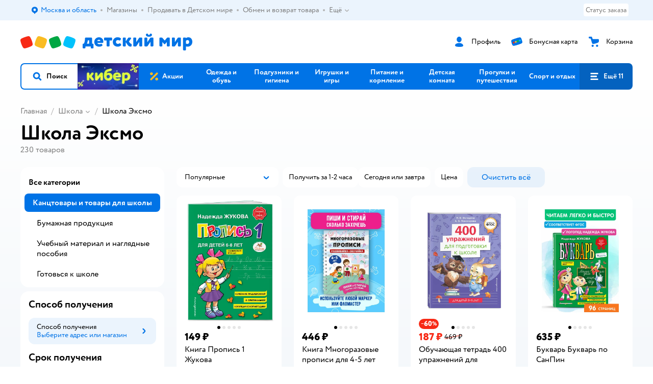

--- FILE ---
content_type: application/javascript; charset=utf-8
request_url: https://go.detmir.st/js/production_d567166fb18512/6581.ad67bbb76157c0b1.chunk.js
body_size: 39330
content:
"use strict";(self.__LOADABLE_LOADED_CHUNKS__=self.__LOADABLE_LOADED_CHUNKS__||[]).push([[6581],{6997108:(e,t,r)=>{r.d(t,{H:()=>F});var a=r(3492921),l=r(6296540),s=r(4671468),n=r(6295165),i=r(9984559),o=r(8163341),c=r(7394483),d=r(8032485),u=r.n(d),m=r(6619261),p=r(6465801),v=r(7901368),h=r(5711019),g=r(1551154),f=r(1473196);const y="TAKOy",E="BnZLp",b="tnLzg",C="CKzYl",N="gjYWO",P="EBzkh",A="vxcpW",S="gPunv",I="SvfrZ",k="ftYvn",w="aMARU",T="suPBM";var R=r(6296540);const M=({marginClassName:e=E})=>{const t=(0,s.d4)(g.aC),r=(0,s.d4)(a.PW),d=(0,c.A)(),f=e=>d,M=f()?r:null==r?void 0:r.config,F=f()?(null==r?void 0:r.length)>0:null==r?void 0:r.show,x=(0,s.d4)(o.dq),L=(0,s.d4)(h.Yn),{filter:B}=(0,s.d4)(h.$Z),V=(0,v.M)(L,Boolean(B)),[D,_]=(0,l.useState)(null==M?void 0:M[0]),[z,H]=(0,l.useState)(!1);if((0,l.useEffect)((()=>{_(null==M?void 0:M[0])}),[M]),!F||!D)return null;const O="s"===x&&D.urls.length>=30,q=(null==M?void 0:M.length)??0;return R.createElement("section",{className:u()(y,e),"data-testid":"seoCrossLinksBlock"},R.createElement(n.A,{className:b,tag:"h3",size:"s"===x?"150":"160",weight:"bold"},"Категории"),R.createElement("div",{className:C},R.createElement("ul",{className:N},M.map((e=>{const t=d?e.tabName:e.tab_name;return R.createElement("li",{key:t,className:P},R.createElement(i.W,{className:u()(A,{[S]:D===e}),type:"button",role:"button",onClick:()=>{_(e),H(!1)}},t))}))),R.createElement("ul",{className:I},(t?null==M?void 0:M.flatMap((({urls:e})=>e)):!O||z?D.urls:D.urls.slice(0,q-1)).map(((e,t)=>{var r,a,l;return R.createElement("li",{key:`${t}_${e.url}`,className:k},R.createElement(m.A,{"data-testid":"seoCrossLinksBlocksBaseLink",href:e.url,className:w},d?e.text:(null==(r=e.anchors)?void 0:r[V])||(null==(a=e.anchors)?void 0:a.default)||(null==(l=e.anchors)?void 0:l.product)))})),O&&!z&&!t&&R.createElement("li",null,R.createElement(p.A,{fill:"none",color:"primary",size:"small",className:T,onClick:()=>H(!0)},"Показать все")))))},F=(0,l.memo)((function(e){return R.createElement(f.A,{name:"Catalog/SeoCrossLinksBlocks"},R.createElement(M,{...e}))}))},2762853:(e,t,r)=>{r.r(t),r.d(t,{default:()=>bu});var a=r(4671468),l=r(6296540),s=r(7317840),n=r(613240),i=r(2533443),o=r(2779126),c=r(5628013),d=r(1551154),u=r(9575654),m=r(6466169),p=r(5711019),v=r(7739972),h=r(3492921),g=r(3377576),f=r(1964299),y=r(8163341),E=r(8609376),b=r(1395634),C=r(5237292),N=r(9012071),P=r(1674177),A=r(4888264),S=r(5222180),I=r(7343182),k=r(525276),w=r(3120282);const T=()=>{const e=(0,a.d4)(s.PO),t=(0,a.d4)(s.tJ),r=(0,a.d4)(s.e_),l=(0,a.d4)(s.ub),n=(0,a.d4)(s.WN);return(e||t||r||l)&&!(null==n?void 0:n.id)},{getCustomerId:R}=o,M=[],F=[];var x=r(76722),L=r(641899),B=r(1554238),V=r(7920860),D=r(5847309),_=r(1663779),z=r(955057);const H=(e,t)=>{(0,L.j)((()=>{(null==e?void 0:e.length)&&(0,z.A)(e,{list:t})}),"idle")};var O=r(5650795),q=r(7941417),W=r(7974353),Z=r.n(W),$=r(9453532),j=r(7109457);const U=e=>{e.length>=3?B.A.criteo.push({event:"viewList",item:e.slice(0,3).map((e=>e.id))}):B.A.criteo.push({event:"viewHome"})};var K=r(5842796),J=r(9150248);const Q=({listItems:e,categoriesTree:t,searchText:r})=>{const i=T(),o=(0,a.d4)(s.KM),c=(0,a.d4)(s.dD),d=(0,a.d4)(s.WN),u=(0,a.d4)(V.YK),m=(0,a.d4)(N.kj),{site:v,isZoo:h}=(0,a.d4)(p.ai),g=(0,a.d4)(s.IQ),f=(0,a.wA)();(0,l.useEffect)((()=>{var a;if((0,L.j)((()=>{U(e)}),"afterCommit"),o){const e=g.length,l=x.M9(),s=l?String(Date.now()-l):"";x.mR(),(0,$.Fg)(j.i({query:r,count:String(e),performance:s,searchType:g.searchType,categoriesCount:(null==(a=null==t?void 0:t.categories)?void 0:a.length)??0})),h&&(0,K.A)(window.location.href,u,r),0===e&&(0,J.ke)(r)}o||i||(0,L.j)((()=>{B.A.mindbox.customerViewCategory({user:(0,V.ug)(_.Gu()),id:c?"actions":null==d?void 0:d.id})}),"afterCommit"),o&&H(e,"search_results"),(0,L.j)((()=>{f((0,D.iK)()).then((()=>{(null==d?void 0:d.id)&&!o&&(e=>{const{geo:t,rootCategory:r,siteName:a}=e,l=null==t?void 0:t.code,s=null==r?void 0:r.id;Number(s)&&((0,n.In)()||(0,n.MV)())&&(0,q.b)("categoryView",{categoryId:Number(s),timestamp:Z()().format(),stockId:l},a)})({geo:m,rootCategory:d,siteName:v}),u&&f((0,O.ki)())}))}),"afterCommit")}),[])};var Y=r(8032485),G=r.n(Y),X=r(1473196),ee=r(3245529);const te="XdiHm",re="DBOVP",ae="ZGlXD",le="WSeuQ",se="uQirI",ne="mnldV",ie="jgvtE",oe="JhzHO",ce="IOviW";var de=r(6296540);const ue=({isSisPage:e})=>{var t;const[r,n]=(0,l.useState)(!1),i=(0,a.d4)(s.uo),o=(0,a.d4)(s.Th),c=(0,a.d4)(y.dq);if(!i||!(null==o?void 0:o.body)&&!(null==o?void 0:o.description))return null;return de.createElement("section",{className:G()(te,{[re]:e})},de.createElement("div",{className:ae},Boolean(null==(t=o.pictures)?void 0:t.length)&&de.createElement("div",{className:le},de.createElement("img",{src:o.pictures[0].thumbnail,alt:"action",className:ne,"aria-hidden":"true"})),de.createElement(ee.A,{show:"l"===c?172:140,direction:"up",getTitle:()=>de.createElement("span",{className:ie},r?"Скрыть":"Показать всё"),classNameIcon:oe,className:se,onChange:n},de.createElement("div",{className:ce,dangerouslySetInnerHTML:{__html:o.body||o.description}}))))},me=(0,l.memo)((function(e){return de.createElement(X.A,{name:"ActionDescription"},de.createElement(ue,{...e}))}));var pe=r(4522297),ve=r(9674874),he=r(6296540);const ge={};function fe(){const e=(0,a.d4)(s.au);return 0===Object.keys(e).length?null:he.createElement("div",{className:ve.A.seo},he.createElement("div",{className:ve.A.section},he.createElement(pe.A,{data:e??ge})))}var ye=r(8051090),Ee=r(6296540);const be=function({pager:e}){const t=(0,a.d4)(I.getSeoDeclarationFooter),r=Number.isNaN(e.page)||Number(e.page)<=2?t:null;return r&&(r.title||r.content)?Ee.createElement("div",{className:ve.A.seo,"data-testid":"seoFooter"},Ee.createElement("div",{className:ve.A.section},Ee.createElement(ye.A,{title:r.title,content:r.content}))):null};var Ce=r(6296540);const Ne=(0,l.memo)((function(){return Ce.createElement(X.A,{name:"SeoCategoriesFaqConnected"},Ce.createElement(fe,null))})),Pe=(0,l.memo)((function(e){return Ce.createElement(X.A,{name:"SeoFooterConnected"},Ce.createElement(be,{...e}))}));var Ae=r(7846198),Se=r(3393590),Ie=r(189982),ke=r(4874869),we=r(3364321);const Te="MtgGQ",Re="DNlSp",Me="MxmEg",Fe="hgScL",xe="GZymz";var Le=r(6296540);function Be(e){return Le.createElement("section",{className:Te},e.title&&Le.createElement("h2",null,e.href?Le.createElement("span",{className:G()(Re,Me)},Le.createElement("span",{className:Fe},e.title),e.href&&Le.createElement(we.a,{className:xe,shape:"round",fill:"special",size:"medium",ariaHidden:!0,icon:"arrow_long_right",href:e.href,srOnlyCaption:"Открыть популярные бренды"})):Le.createElement("div",{className:Re},e.title)),e.children&&Le.createElement("div",null,e.children))}var Ve=r(1082473),De=r(162140);const _e="KMsxT",ze="aoUlp",He="IDhFn",Oe="iNzcy",qe="qmzOn",We="sZmDi";class Ze extends l.Component{componentDidMount(){this._requestData()}_requestData(){this.props.dispatch((0,De.$F)({filter:{type:"VENDOR",popular:!0,site:this.props.site},offset:0,limit:18}))}renderItem(e){const t=e.pictures&&e.pictures.length>0&&e.pictures[0].web||"https://go.detmir.st/img/production_d567166fb18512/2a0dafd902be28a2d7e41f14b75b0425.svg";return l.createElement("div",{className:ze,key:`item_${e.id}`},l.createElement("a",{href:e.href,className:He},l.createElement("div",{className:qe},l.createElement("div",{className:We},l.createElement(Ve.A,{src:t,alt:e.title,size:"s"}))),l.createElement("p",{className:Oe},e.title)))}renderBrands(){const{data:e}=this.props;return e.map((e=>this.renderItem(e)))}render(){const{data:e}=this.props;return(null==e?void 0:e.length)?l.createElement("div",{className:_e},this.renderBrands()):null}}const $e=(0,a.Ng)((e=>{const{site:t}=(0,p.ai)(e);return{site:t,data:(0,De.Fs)(e)}}))(Ze);var je=r(6296540);const Ue=()=>{var e,t,r,l,n;const i=(0,a.d4)(s.m5),o=(0,a.d4)(s.Td),c=(0,a.d4)(s.IQ),u=(0,a.d4)(s.WN),m=(0,a.d4)(s.tJ),p=(0,a.d4)(s.qT),v=(0,a.d4)(s.PO),h=(0,a.d4)(d.aC),g=(0,a.d4)(y.dq);if(!i.length&&!o.length)return null;const f=Ie.H,E=u.alias||(null==(r=null==(t=null==(e=null==c?void 0:c.filter)?void 0:e.query)?void 0:t.categories)?void 0:r.alias),b=E?`/${E}`:"/sortforbrand",C=(e=>{try{return e&&e.web_url?new URL(e.web_url).pathname:null}catch(e){return null}})(u)||`/${f}${b}/`,N=null==i?void 0:i.map((e=>null==e?void 0:e.value)),P=1===(null==N?void 0:N.length)&&"lego"===(null==(n=null==(l=N[0])?void 0:l.title)?void 0:n.toLowerCase()),A=P?`/${f}/`:C;return m||v||!(null==N?void 0:N.length)||"lego"===E||p?null:"zoozavr"===E?(null==N?void 0:N.length)?je.createElement("div",{className:ve.A.brands},je.createElement(Be,{title:"Популярные бренды",href:"/brands/"},je.createElement($e,{data:N}))):null:je.createElement("div",{className:ve.A.brands,"data-testid":"catalogPopularBrands"},je.createElement("div",{className:ve.A.section},je.createElement(ke.A,{urlRoot:A,alias:E,data:N,isLegoPage:P,isBot:h,s:"s"===g,m:"m"===g})))},Ke=(0,l.memo)((function(){return je.createElement(X.A,{name:"PopularBrands"},je.createElement(Ue,null))}));var Je=r(6465801),Qe=r(6619261),Ye=r(2552304),Ge=r(442123),Xe=r(6557408);const et="THARO",tt="mFTuo",rt="nklkI",at="VKwcr",lt="HWWKF",st="oewxC",nt="OyhUE",it="tCOpx",ot="ygnOR",ct="wSaER";var dt=r(6296540);const ut=["/catalog/index/name/lego/","/catalog/index/name/children_clothes/","/catalog/index/name/konstruktory/","/catalog/index/name/diary/","/catalog/index/name/sortforbrand/brand/8921/","/catalog/index/name/sortforbrand/brand/4212/","/catalog/index/name/sortforbrand/brand/20552/","/catalog/index/name/sortforbrand/brand/10531/","/catalog/index/name/kigurumy/"],mt=({categoryAlias:e,brandId:t,isZoo:r,pathname:l,title:n})=>{const i=(0,Xe.c)(),o=(0,a.d4)(c.DG),d=(0,a.d4)(c.zG),u=(0,a.d4)(s.GB);if(d.length<=0||!i&&!(e=>!ut.some((t=>t===e)))(l))return null;const m=!e||r&&"zoozavr"===e?"sortforbrand":e,p=t?`/brand/${t}`:"",v=u?`/sortforcategory/${m}${p}/reviews/`:`/catalog/index/name/${m}${p}/reviews/`;return dt.createElement("section",{className:et,"data-testid":"catalogTopReviews"},dt.createElement("span",{className:tt},"Отзывы на ",n||"товары"),dt.createElement("div",{className:rt},dt.createElement(Ge.A,{stats:o,categoryPage:!0,view:"simple"})),dt.createElement("ul",null,d.map((e=>{var t;const{id:r,data:a,product:l,productId:s}=e,n=`/product/index/id/${(null==l?void 0:l.id)||s}/`;return dt.createElement("li",{className:at,key:r},dt.createElement(Ye.A,{nativeLazy:!0,size:"xl",className:lt,image:null==(t=null==l?void 0:l.pictures)?void 0:t[0],altText:null==l?void 0:l.title}),dt.createElement("article",null,dt.createElement("div",{className:st},a.rating),dt.createElement(Qe.A,{"data-testid":"topReviewProductLink",href:n,className:nt},null==l?void 0:l.title),dt.createElement("p",{className:it},a.text)))}))),dt.createElement(Qe.A,{"data-testid":"topReviewAllLink",className:ot,href:v},dt.createElement(Je.A,{className:ct,view:"block",fill:"additional"},"Все отзывы на товары")))},pt=(0,l.memo)((function(e){return dt.createElement(X.A,{name:"TopReviews"},dt.createElement(mt,{...e}))}));var vt=r(7879453),ht=r(4585962),gt=r(5315320),ft=r(5909069),yt=r(7847154),Et=r(8924465),bt=r(141128),Ct=r(4352175),Nt=r(7313323),Pt=r(3905999),At=r(6318991),St=r(8938925),It=r(4211864),kt=r(4095892),wt=r(7410002),Tt=r(731390);class Rt{static callbacks=[];static subscribe=e=>{this.callbacks.push(e)};static unsubscribe=e=>{this.callbacks=this.callbacks.filter((t=>t!==e))};static startRendering=()=>{this.callbacks.forEach((e=>e("start")))};static endRendering=()=>{this.callbacks.forEach((e=>e("end")))}}const Mt=()=>{const[e,t]=(0,l.useState)(!1),r=(0,Tt.w)((e=>{t("start"===e)}));return(0,l.useEffect)((()=>(Rt.subscribe(r),()=>Rt.unsubscribe(r))),[r]),e},Ft=e=>({size:"small",fill:"fill",color:e?"primary":"special",className:ve.A.paginatorOptimization});var xt=r(6296540);const Lt=({s:e,pager:t,pathname:r,handlePagerChange:n,showPagePaginator:i=!0})=>{const o=(0,a.d4)(s.xd),c=Mt(),u=!(0,a.d4)(d.aC),m=o||c,p=((null==t?void 0:t.page)??1)<4?4:5,v=e?2100:1050,h=(0,l.useMemo)((()=>{const e=Number(null==t?void 0:t.length)>1e4?1e4:t.length;return{...t,length:e,isLastPage:t.isLastPage??0===e}}),[t]);return xt.createElement("div",{className:ve.A.pagination},xt.createElement(wt.P,{setPage:!0,loadOnScroll:!1,sliceAfter:4,sliceNum:p,offset:v,appendStep:t.perPage,meta:h,pending:m,hidePaginator:!i,paginatorClassName:ve.A.paginatorElevation,moreButtonClassName:G()(ve.A.paginatorOptimization,ve.A.paginatorElevation),moreButtonFill:"fill",onChange:async(e,t)=>{m||n(e,t)},renderPageLink:(e,a)=>{if(e===Math.ceil((t.length??0)/t.limit)+1||0===e||u)return xt.createElement("span",{className:ve.A.link},a);const l=(({page:e,pager:t,title:r,rootPath:a})=>e||(null==t?void 0:t.page)?e===(null==t?void 0:t.page)||"string"!=typeof r&&"number"!=typeof r?"":e>1?`${a}/?page=${e}`.replace(/\/\//gi,"/"):a:"")({page:e,pager:t,title:a,rootPath:r}),s=l&&1===e&&1!==t.page?"canonical":void 0;return xt.createElement("a",{rel:s,href:l,className:ve.A.link},a)},getButtonStyle:Ft}))},Bt=(0,l.memo)((function(e){return xt.createElement(X.A,{name:"CatalogPaginator"},xt.createElement(Lt,{...e}))}));var Vt=r(2743643),Dt=r(3698526),_t=r(8302509),zt=r(427556),Ht=r(6130440),Ot=r(5312446),qt=r(6430698);const Wt="PTGoM",Zt="WfCsi",$t="pSCsp",jt="AMvyJ";var Ut=r(6296540);const Kt=(0,l.memo)((({data:e,id:t,slotAlias:r,orderNumber:l})=>{var s;const n=e.image||{},i=(0,a.d4)(d.aC),o=(0,_t.A)((()=>{(0,zt.A)({banner:e,slotAlias:r})}),{rootMargin:"0px",threshold:.05}),{ref:c,isVisible:u}=(0,qt.B)({params:{threshold:1}}),{ads_creative_data:m}=e;return Ut.createElement(Ht.g,{adsCreative:m,className:Wt,ref:o,ariaHidden:!u,tabIndex:u?void 0:-1},Ut.createElement(Ve.A,{size:"s",preloadOffset:1e3,className:$t,immediate:l<2,preload:l<2,src:null==(s=null==n?void 0:n.desktop)?void 0:s.web,alt:e.title,pictures:{desktop:null==n?void 0:n.desktop},role:t,cover:!0}),Ut.createElement("a",{ref:c,className:Zt,href:e.url,target:(null==e?void 0:e.target)||"_self",onClick:()=>{(0,$.Fg)(Ot.R({banner:e,slotAlias:r}))},rel:"nofollow","aria-hidden":!u,tabIndex:u?void 0:-1},!i&&Ut.createElement("span",{className:jt},e.title)))})),Jt="fIbzU",Qt="gliyj",Yt="YoxZz",Gt="VEOyp",Xt="alozH",er="okqTq",tr="zUooU",rr="uUXSi",ar="BrCvf",lr="avGEb",sr="MCcfR",nr="yoYyE",ir={s:300,m:770,l:550},or=({id:e,banners:t})=>{const r=(0,l.useRef)(null),{site:s,isZoo:i}=(0,a.d4)(p.ai),o=(0,a.d4)(y.dq),c=(0,l.useMemo)((()=>t.map(((t,r)=>l.createElement("div",{className:Gt,key:t.id},l.createElement("div",{className:Xt},l.createElement(Kt,{id:e,slotAlias:"catalog",data:t,orderNumber:r})))))),[t,e]);1===c.length&&c.push(l.createElement("div",{className:Gt,key:"bonusCard"},l.createElement("a",{className:G()(er,{[rr]:i,[tr]:(0,n.In)()}),href:(0,Dt.E8)(s),target:"_blank",rel:"noreferrer"},l.createElement("span",{className:ar},"Бонусная карта"))));const[d,u]=(0,l.useState)((()=>Vt.e[o])),[m,v]=(0,l.useState)((()=>ir[o]));return(0,l.useEffect)((()=>{requestAnimationFrame((()=>{if(r.current){const e=r.current.offsetWidth;setTimeout((()=>{u(e),v("l"===o?.5*e-16:.8*e)}))}}))}),[o]),l.createElement("div",{ref:r},l.createElement(Vt.A,{withWrapper:!0,items:c,testId:"Banners",sliderWidth:d,slideWidth:m,autoplay:1e4,wrapperClassName:Jt,prevButtonClassName:sr,nextButtonClassName:nr,ariaLabel:"Карусель баннеров"},(({slidesPerView:e,slides:t})=>t.map(((r,a)=>{const s=Array.isArray(r)?l.isValidElement(r[0])&&r[0].key:l.isValidElement(r)&&r.key;return l.createElement("div",{key:`${s??a}_${e}`,role:"tab",className:G()(Qt,{[Yt]:t.length>2,[lr]:0===a||a===c.length-1||a%e==0})},r)})))))},cr=(0,l.memo)((function(e){return l.createElement(X.A,{name:"Catalog/Promo"},l.createElement(or,{...e}))}));var dr=r(4599418);const ur=e=>dr.A.sanitize(e,{FORBID_ATTR:["style"],FORBID_TAGS:["style","img"]}),mr="HGwYW",pr="vkicD",vr="DAaLl",hr="pWWUy",gr="gcUUJ",fr="ChUaP",yr="bUZCh",Er="DjFrB",br="gEVVt";var Cr=r(6296540);const Nr=(0,l.memo)((({l:e,data:t={}})=>{const[r,a]=(0,l.useState)(!1);if(!Array.isArray(null==t?void 0:t.pictures)||!(null==t?void 0:t.pictures))return null;const{pictures:s,url:n,body:i}=t,o=Cr.createElement("div",{className:yr},Cr.createElement("img",{className:Er,src:s[0].thumbnail,alt:s[0].alt}));return Cr.createElement(ee.A,{className:mr,classNameIcon:hr,show:e?200:240,direction:"up",getTitle:()=>Cr.createElement("span",{className:vr},r?"Скрыть":"Показать"),onChange:e=>a(e)},Cr.createElement("div",{className:pr},Cr.createElement("div",{className:gr},Cr.createElement("div",{className:fr},n?Cr.createElement(Qe.A,{"data-testid":"promoDescriptionLink",href:n},o):o),Cr.createElement("div",{className:fr},Cr.createElement("div",{className:br,dangerouslySetInnerHTML:{__html:ur(i)}})))))}));var Pr=r(6390359),Ar=r(9429458);const Sr="JWbwN";var Ir=r(6296540);const kr=["brands","customer_address","customer_pos","customer_store","priority_stores"],wr=({filterValues:e})=>{const t=(0,a.d4)(s.rM),r=(0,a.d4)(s.FH),n=(0,a.d4)(s.IQ),i=(0,a.d4)(s.WN),o=(0,y.es)((0,a.d4)(y.dq)),c=(0,Ar.Y)({filters:t,categoriesTree:r,meta:n,rootCategory:i,filterValues:e}),d=(0,l.useMemo)((()=>Object.keys(e).some((e=>!kr.includes(e)))?"nofollow":void 0),[e]);if(!c.needRender)return null;const{categories:u,parents:m,selectedCategoryId:p,handleCategoryClick:v}=c;return o?null:Ir.createElement(Pr.A,{categories:u,parents:m,selectedId:p,onClick:v,rel:d,className:Sr})},Tr=(0,l.memo)((function(e){return Ir.createElement(X.A,{name:"Catalog/Categories",fallback:null},Ir.createElement(wr,{...e}))}));var Rr=r(2146531),Mr=r(5475302),Fr=r(7566804),xr=r(4369003),Lr=r(1218588),Br=r(5076904),Vr=r(1067518),Dr=r(5558411),_r=r(9847618),zr=r(822036),Hr=r(7279148),Or=r(1680982),qr=r(5812819),Wr=r(8719042),Zr=r(7397263),$r=r(8554735),jr=r(906751),Ur=r(6681150),Kr=r(8290913),Jr=r(7621344),Qr=r(6296540);const Yr=(e,t)=>e.startsWith("https://")?e:t(e);function Gr(e,t){if("object"!=typeof e)return null;const r=e=>`${Object.keys(e).reduce(((r,a)=>r+((e,r)=>`${Yr(e[r],t)} ${r}, `)(e,a)),"")}`.slice(0,-2);return Qr.createElement(Qr.Fragment,null,!!e.l&&Qr.createElement("source",{media:e.m?"(min-width: 1024px)":e.s?"(min-width: 600px)":void 0,srcSet:r(e.l)}),!!e.m&&Qr.createElement("source",{media:e.s?"(min-width: 600px)":e.l?"(max-width: 1023px)":void 0,srcSet:r(e.m)}),!!e.s&&Qr.createElement("source",{media:e.m||e.l?"(max-width: 599px)":void 0,srcSet:r(e.s)}))}function Xr(e){const{className:t,imgClassName:r,img:a,name:l,getImgUrl:s,classNames:n}=e,i=function(e){var t,r,a,l,s,n;switch(typeof e){case"string":return e;case"object":return(null==(t=e.l)?void 0:t["2x"])||(null==(r=e.l)?void 0:r["1x"])||(null==(a=e.m)?void 0:a["2x"])||(null==(l=e.m)?void 0:l["1x"])||(null==(s=e.s)?void 0:s["2x"])||(null==(n=e.s)?void 0:n["1x"])||null}}(a);return i?Qr.createElement("picture",{className:G()(t,null==n?void 0:n.picture),"aria-hidden":"true"},Gr(a,s),Qr.createElement("img",{className:G()(r,null==n?void 0:n.image),src:Yr(i,s),alt:l})):null}const ea={category:"BYFrh",itemsinrow6:"oUntc",gap_s:"QleIK",gap_m:"DacMo",itemsinrow4:"TYLlI",itemsinrow3:"XHCYB",itemsinrow2:"AtiTh",link:"iXQMi",text:"nTXLE",hiddenText:"giDyK",pic:"knIox",emptyText:"OIshi",set:"TzBLz",img:"bsvXP"};var ta=r(6296540);function ra(e){const{screen:t,url:r,name:a,img:l,isHideLinkText:s,background:n,color:i,ratio:o,itemsInRow:c,classNames:d,gap:u="s"}=e;if(!r||!a)return null;const m=o[t]||o,p={6:ea.itemsinrow6,4:ea.itemsinrow4,3:ea.itemsinrow3,2:ea.itemsinrow2};return ta.createElement("li",{className:G()(ea.category,p[c[t]],ea[`gap_${u}`],null==d?void 0:d.category),style:{background:n||void 0,color:i||void 0}},ta.createElement("a",{href:r,className:ea.link,title:a},ta.createElement("span",{className:G()(ea.text,{[ea.hiddenText]:s})},a)),ta.createElement("div",{className:G()(ea.pic,{[ea.emptyText]:s},null==d?void 0:d.pictureWrapper),style:{paddingTop:m?`${m}%`:void 0},"aria-hidden":"true"},ta.createElement(Xr,{className:ea.set,imgClassName:ea.img,img:l,name:a,classNames:d})))}const aa="EUrRD";var la=r(6296540);function sa(e){const{screen:t,categories:r={}}=e,{options:a={},data:l=[]}=r;if(!(null==l?void 0:l.length))return null;const{isHideLinkText:s=!1,background:n="",color:i="",ratio:o=100,itemsInRow:c={},categoryGap:d,classNames:u={},imgPath:m}=a;return la.createElement("ul",{className:G()(aa,null==u?void 0:u.categories)},l.map((e=>{const{id:r,url:a,name:l,img:p}=e;return la.createElement(ra,{key:r||p,screen:t,url:a,name:l,img:p,isHideLinkText:s,background:n,color:i,ratio:o,itemsInRow:c,classNames:u,gap:d,imgPath:m})})))}const na={wrap:"FYwal",V3_content:"OXKHg",title:"zszJj",block:"TWDYJ",categories:"rQNPy",category:"mGKcM"};var ia=r(6296540);const oa=({title:e,categories:t,cols_web:r,l:a,className:l,screen:s})=>{const n=t.map((({title:e,link:t,icon:r},a)=>({id:a,name:e,url:t,img:r.web})));return ia.createElement("div",{className:G()(na.wrap,l)},e&&ia.createElement("h2",{className:na.title},e),ia.createElement("div",{className:na.block},ia.createElement(sa,{categories:{options:{itemsInRow:{l:r,m:3,s:2},categoryGap:a?"m":"s",ratio:100,classNames:{categories:na.categories,category:na.category,link:na.link,picture:na.picture,pictureWrapper:na.pictureWrapper,image:na.image}},data:n},screen:s})))};var ca=r(4359922),da=r(1972165),ua=r(5846253),ma=r(6105813),pa=r(4248478),va=r(5841749),ha=r(5227526),ga=r(5107349),fa=r(119075);const ya="QsWFA",Ea="DoVsQ",ba="UbSGf",Ca="nUvzm",Na="Qhbud",Pa="iWmhY",Aa="QpBOW";var Sa=r(6296540);const Ia=(0,l.memo)((function({list:e,isZoozavrHome:t}){var r;const l=(0,Xe.c)(),s=(0,a.d4)(fa.xL),n=null==(r=(0,a.d4)(fa.wX))?void 0:r.content,{l:i}=(0,a.d4)(y.RH),{buttonColor:o,buttonText:c,buttonTextColor:d,buttonUrl:u,end:m,picture:p,title:v,subtitle:h}=t?s||{}:n||{},{x1:g,x2:f,x3:E}=p||{},b={"--clock1":`url(${g})`,"--clock2":`url(${f})`,"--clock3":`url(${E})`};return Sa.createElement("div",{className:G()(ya,{[Ea]:t}),style:b},Sa.createElement("div",null,Sa.createElement("p",{className:ba},v),Sa.createElement("p",{className:Ca},h),l&&Sa.createElement(ha.A,{className:Na,targetDate:m})),Sa.createElement(va.O,{view:"link",href:u,onClick:()=>(0,L.j)((()=>{(0,ga.A)("set","dimension64",e),(0,ga.A)("send","event","ecommerce","click","promo,type:listing"),(0,ga.A)("set","dimension64",null)}),"idle"),bgColor:o,textColor:d,className:G()(Pa,{[Aa]:!i})},c))})),ka="erzau",wa="flnNa",Ta="PmTYb",Ra="JOGhx",Ma="LbvoC",Fa="qhRca",xa="cACQm";var La=r(6296540);const Ba=Symbol("deepDiscounts");function Va({cards:e=[],list:t,recommendationData:r,inCard:s,compact:n}){const{type:i}=r||{},o=(null==r?void 0:r.contentId)||(null==r?void 0:r.source),c=null==r?void 0:r.recomBlockId,d=!!i,u="deep_discounts_list"===t,m=(0,l.useMemo)((()=>({recommendationType:i,contentId:o,recomBlockId:c})),[i,o,c]),p=(0,_t.A)((()=>{t&&!d&&(0,$.Fg)(ma.i({list:t})),d&&(0,$.Fg)(pa.Y({fromRecommendation:m,placement:t,products:e}))}),{rootMargin:"0px",threshold:.7},!0),v=(0,l.useMemo)((()=>{const t=Array.isArray(e)?[...e]:[];return u&&t.unshift(Ba),t}),[e,u,t]),h=(0,a.d4)(y.dq),[g,f]=(0,l.useState)(Vt.e[h]);return(0,l.useEffect)((()=>{requestAnimationFrame((()=>{var e;if(p.current){const t=null==(e=p.current)?void 0:e.offsetWidth;(0,L.j)((()=>{f(t)}),"deferred")}}))}),[p,h]),La.createElement("div",{ref:p},La.createElement(Vt.A,{items:v,testId:"Recommendations",sliderWidth:g,className:G()(ka,{[wa]:s})},(({slidesPerView:e,slides:r})=>r.map(((a,l)=>a===Ba?La.createElement("div",{key:"slide",className:G()(Ta,Fa,Ma)},La.createElement(Ia,{list:t})):La.createElement("div",{key:a.id,className:G()(Ta,{[Ma]:l%e==0||l===r.length-1,[Ra]:!n})},La.createElement(ua.default,{className:xa,list:t,listIndex:l,item:a,size:"s",hideGallery:!0,fromRecommendation:m,isDeepDiscountsCarousel:u,isCompact:n})))))))}const Da=(0,l.memo)((function(e){const t=(0,l.useId)();return La.createElement(X.A,{name:`Products_${t}`},La.createElement(Va,{...e}))})),_a="BxTwY",za="yvZFy";var Ha=r(6296540);var Oa=r(2193944);const qa="oTvvy",Wa="NCfWY";var Za=r(6296540);var $a=r(1950070),ja=r(427618),Ua=r(6797028);const Ka="hiPHz",Ja="jSapa",Qa="FsnnR",Ya="wVOSH",Ga="PSTxI",Xa="Cxvlx",el="HZYki",tl="ayweZ",rl="ziKHK";var al=r(6296540);const ll=(0,l.memo)((function({end:e,title:t,subtitle:r,terms:s,images:n,l:i,className:o}){var c,u,m,p,v,h;const g=(0,a.wA)(),[f,y]=(0,l.useState)(!1),E=(0,a.d4)(d.Fm),b=(0,Xe.c)(),C=s&&(f&&i||!i);(0,$a.g)(e,E,(()=>g((0,ja.default)())));const N={"--bg1":`url(${null==(c=null==n?void 0:n.left)?void 0:c.x1})`,"--bg2":`url(${null==(u=null==n?void 0:n.left)?void 0:u.x2})`,"--bg3":`url(${null==(m=null==n?void 0:n.left)?void 0:m.x3})`,"--right1":`url(${null==(p=null==n?void 0:n.right)?void 0:p.x1})`,"--right2":`url(${null==(v=null==n?void 0:n.right)?void 0:v.x2})`,"--right3":`url(${null==(h=null==n?void 0:n.right)?void 0:h.x3})`};return al.createElement("div",{className:G()(Ka,o)},al.createElement("div",{className:Ja,style:N},al.createElement("div",{className:Ya},al.createElement("p",{className:Ga},t),al.createElement("p",{className:Xa},r)),b&&al.createElement(ha.A,{className:Qa,targetDate:e,size:i?"l":void 0})),C&&al.createElement("div",{className:G()(tl,{[rl]:!f}),dangerouslySetInnerHTML:{__html:s}}),al.createElement(Je.A,{className:el,size:"small",fill:"none",onClick:()=>{y((e=>!e)),f||(0,$.Fg)(Ua.T())}},f?"Свернуть":i?"Условия акции":"Подробнее"))})),sl="bmMCD",nl="DiGtX",il="MNHTI",ol="RGToC",cl="IbSHI",dl={video:Wr.C,carousel:_r.A,gridSquare:Dr.x,grid:Dr.x,narrow:$r.f,vertical:$r.f,text:zr.E,social:Hr.q,timer:Or.M,products:qr.l,retail:Zr.s,categoriesBar:oa,popular:function({title:e,products:t,limit:r,className:s}){const[n,i]=(0,l.useState)([]),o=(0,a.d4)(y.dq),c=(0,a.d4)(y.XC);return(0,l.useEffect)((()=>{if(null==t?void 0:t.length){const e=Number(r??0),a=e>0?t.slice(0,e):t;if(a.length&&a[0].id)return void(0,l.startTransition)((()=>i(a)));(0,ca.A)(a,{screenSize:o,pixelDensity:c}).then((e=>{const t=(null==e?void 0:e.map((e=>(0,Br.Y)(e,o))))??[];(0,l.startTransition)((()=>i(t)))}))}}),[t,r]),n.length?Ha.createElement(da.A,{title:e||"Популярные товары",className:G()(_a,s),classNameContent:za},Ha.createElement(Da,{cards:n})):null},promo:function({title:e,limit:t,sis:r,className:s}){const[n,i]=(0,l.useState)([]),o=(0,a.d4)(y.dq),c=(0,a.d4)(y.XC);return(0,l.useEffect)((()=>{var e,a;if(r){const l=Number(t),s=null==(e=null==r?void 0:r.page_filters)?void 0:e.categoryAlias,n=null==(a=null==r?void 0:r.page_filters)?void 0:a.brandId;(0,Oa.A)({promo:!0,screenSize:o,pixelDensity:c,limit:l>0?l:30,sort:{key:"popularity",direction:"desc"},...s?{categoryAlias:s}:{},...n?{filter:{brands:n}}:{}},{...n?{regularFilterNames:["brands"]}:{}}).promise.then((e=>{const t=(null==e?void 0:e.map((e=>(0,Br.Y)(e,o))))??[];i(t)}))}}),[t,r]),n.length?Za.createElement(da.A,{title:e||"Акции",className:G()(qa,s),classNameContent:Wa},Za.createElement(Da,{cards:n})):null},deep_discounts:ll,imgVertical:jr.A,imgNarrow:Ur.p,imgGridSquare:Kr.E,imgGrid:Kr.E,lottie:Jr.e};function ul({blocks:e,sis:t,sisModalContent:r,setSisModalContent:a,screen:s}){if(!(0,l.useMemo)((()=>!!(null==e?void 0:e.length)&&e.some((e=>e.enabled&&dl[e.type]))),[e]))return null;const n="s"===s,i=l.createRef(),o=()=>{var e;null==(e=null==i?void 0:i.current)||e.show()};return l.createElement("div",{className:sl,"data-testid":"sisBlocks"},e.map(((e,r)=>{const n=dl[e.type];return n&&e.enabled?l.createElement(n,{key:e.id||e.type,...e,sis:t,index:r,setModalContent:a,showModal:o,s:"s"===s,l:"l"===s,isSis:!0,className:nl,screen:s}):null})),l.createElement(Vr.A,{className:il,closeEsc:!0,radius:n?"none":"m",shadow:n?"none":"l",padding:n?"s":"l",offset:n,ref:i},(null==r?void 0:r.title)&&l.createElement("h3",{className:ol},null==r?void 0:r.title),l.createElement("div",{className:cl,dangerouslySetInnerHTML:{__html:null==r?void 0:r.text}})))}const ml="epxae",pl="zjQub",vl="ZFhXL",hl="pSKNu",gl="KijcI",fl="JudKw";var yl=r(3753911);const El=(e,t)=>e.find((({priority:e})=>"number"!=typeof e))?e:"bottom"===t?e.filter((e=>e.priority>20)):e.filter((e=>e.priority<=20));var bl=r(6296540);const Cl=({seoTags:e,screenSizeName:t})=>{if(!(null==e?void 0:e.length))return null;const r=El(e);return(null==r?void 0:r.length)?bl.createElement(X.A,{name:"SeoTags",fallback:null},bl.createElement("div",{className:ve.A.tags},bl.createElement(yl.default,{className:ve.A.tagsContent,data:r,expand:"l"!==t,hideCollapseButtonForExpandedList:!0}))):null},Nl=(0,l.memo)((function(e){return bl.createElement(X.A,{name:"Catalog/SeoTags"},bl.createElement(Cl,{...e}))}));var Pl=r(6296540);const Al=(0,l.memo)((({breadcrumbs:e,categories:t,defaultTitle:r,hideTitle:l,isDeepDiscounts:n,isSisPage:i,listing:o,productsCount:c})=>{var u,m,p,v;const h=(0,a.wA)(),g=(0,a.d4)(d.Ak),f=(0,a.d4)(y.dq),E=(0,a.d4)(s._B),b=(0,a.d4)(I.getSeoDeclarationTags),C="l"===f,N="s"===f,P=null==(u=g.blocks)?void 0:u.find((e=>"header"===e.type&&e.enabled)),A=null==(m=g.blocks)?void 0:m.find((e=>"menu"===e.type&&e.enabled)),S=null==(p=g.blocks)?void 0:p.filter((e=>"header"!==e.type&&"menu"!==e.type)).map((e=>{var t;return"products"!==e.type&&"popular"!==e.type?e:{...e,products:null==(t=e.products)?void 0:t.map((e=>(0,Br.Y)(e,f)))}})),k=null==S?void 0:S.findIndex((e=>"listing"===e.type)),w=Boolean(null==(v=null==S?void 0:S[k])?void 0:v.enabled),T=w?(null==S?void 0:S.slice(0,k))||[]:S,R=w?null==S?void 0:S.slice(k+1,S.length):[],M=e=>h({type:Rr.Ay.setSisModalContent,data:e}),{deleteSavedProductPosition:F}=(0,Lr.A)();return i?Pl.createElement(Pl.Fragment,null,A&&Pl.createElement("div",{className:fl},Pl.createElement(Fr.W,{hasHeader:!!P,...A})),Pl.createElement(Mr.A,{breadcrumbs:e}),Pl.createElement(xr.A,{className:ml,classNameList:pl,items:e,size:N?"s":"m",compact:!C,onClick:F}),!l&&Pl.createElement("div",{className:vl},Pl.createElement("h1",{className:hl},g.title||r),c),!n&&Pl.createElement(me,{isSisPage:i}),Pl.createElement(ul,{blocks:T,sis:g,sisModalContent:E,setSisModalContent:M,screen:f}),t,w&&Pl.createElement(Nl,{seoTags:b,screenSizeName:f}),w&&o,Boolean(null==R?void 0:R.length)&&Pl.createElement("div",{className:gl},Pl.createElement(ul,{blocks:R,sis:g,sisModalContent:E,setSisModalContent:M,screen:f}))):Pl.createElement(Pl.Fragment,null,t,o)})),Sl=[];function Il(e){var t,r;return(null==(r=null==(t=(e=>e.search||{})(e))?void 0:t.data)?void 0:r.suggestions)||Sl}const kl="sdnqU",wl="Dmnrr",Tl="OXfhl";var Rl=r(6296540);const Ml=({url:e,imgSrc:t,title:r})=>Rl.createElement("li",{className:kl},Rl.createElement("img",{className:wl,src:t,alt:r,"aria-hidden":"true"}),Rl.createElement("a",{href:e,className:Tl},r));var Fl=r(1919528);const xl="ykQiN",Ll="ZQDXH",Bl="QGhWX",Vl="HGQZa";var Dl=r(6296540);const _l=({url:e,imgSrc:t,title:r,type:a,isMobile:l})=>Dl.createElement("li",{className:xl},Dl.createElement("img",{className:Ll,src:t||"https://go.detmir.st/img/production_d567166fb18512/788672c4375b5073cc79e89201ef18ec.svg",alt:r,"aria-hidden":"true"}),Dl.createElement("a",{href:e,className:Bl,"data-type":a},r),l&&Dl.createElement(Fl.A,{className:Vl,type:"arrow_short_right",size:"s",dataTestId:"iconArrowShortRight"})),zl="IahpE";var Hl=r(6296540);function Ol({isMobile:e}){const t=(0,a.d4)(Il);if(!(null==t?void 0:t.length))return null;const r=t.filter((e=>"brand"===e.type));return r.length>0&&Hl.createElement("ul",{className:zl},r.slice(0,5).map((t=>(t=>{var r,a,l,s,n;const i=null==(r=t.filter)?void 0:r.brand;return i?e?Hl.createElement(Ml,{key:i.id,url:`/catalog/index/name/sortforbrand/brand/${i.id}/`,imgSrc:null==(l=null==(a=i.pictures)?void 0:a[0])?void 0:l.thumbnail,title:i.title}):Hl.createElement(_l,{key:i.id,url:`/catalog/index/name/sortforbrand/brand/${i.id}/`,imgSrc:null==(n=null==(s=i.pictures)?void 0:s[0])?void 0:n.thumbnail,title:i.title,type:"Бренд"}):null})(t))))}const ql=(0,l.memo)((function(e){return Hl.createElement(X.A,{name:"SearchSuggestions"},Hl.createElement(Ol,{...e}))}));var Wl=r(258696),Zl=r(7681551),$l=r(3243990),jl=r(9113622),Ul=r(7062376),Kl=r(8857847);const Jl="XVRuD",Ql="nhiMz",Yl="pqVHf",Gl="WVJeJ",Xl="ZFYNz",es="nmyVm",ts="wmvAk",rs="YUJTy",as=({title:e,items:t,list:r,recommendationType:s,contentId:n,recomBlockId:i})=>{const o=(0,a.d4)(y.dq),c=(0,l.useMemo)((()=>({recommendationType:s,contentId:n,recomBlockId:i})),[s,n,i]),d=(0,l.useCallback)((()=>{r&&t&&(0,$.Fg)(pa.Y({fromRecommendation:c,placement:r,products:t}))}),[t,r,s]),u=(0,_t.A)(d,{rootMargin:"0px",threshold:.7},!0),m=(0,l.useMemo)((()=>t.map(((e,t)=>l.createElement(ua.default,{className:ts,key:e.id,item:e,size:"m",hideGallery:!0,fromRecommendation:c,list:r,listIndex:t,nativeLazyImage:t<5})))),[t,c,r]),[p,v]=(0,l.useState)((()=>Vt.e[o])),[h,g]=(0,l.useState)((()=>{const e="s"===o?2:3;return Vt.e[o]/e})),f=(0,l.useRef)(null);return(0,l.useEffect)((()=>{(0,L.j)((()=>{var e;if(f.current){const t=null==(e=f.current)?void 0:e.offsetWidth;v(t);g(t/("s"===o?2:3))}}),"afterCommit")}),[o]),l.createElement("div",{ref:f,className:Jl},l.createElement("h2",{ref:u,className:Ql},e||"Специально для вас"),l.createElement(Vt.A,{withWrapper:!0,outerPagination:!0,items:m,rootClassName:Yl,className:Gl,testId:"CarouselRecommendations",sliderWidth:p,slideWidth:h,prevButtonClassName:Xl,nextButtonClassName:Xl},(({slidesPerView:e,slides:r})=>r.map(((r,a)=>{const s=Array.isArray(r)?l.isValidElement(r[0])&&r[0].key:l.isValidElement(r)&&r.key;return l.createElement("div",{key:`${s??a}_${e}`,className:G()(es,{[rs]:0===a||a===t.length-1||a%e==0}),style:{minWidth:Math.max(h,208)}},r)})))))},ls="Вам может понравиться";var ss=r(6296540);const ns=({children:e})=>e,is=[],os=(0,l.memo)((function({placement:e,useNeedFetch:t,minItemsCount:r,fetchParams:s,isCarouselRecommendations:n,list:i,WrapperComponent:o=ns,immediate:c,debugContext:d,title:u,renderProducts:m,...p}){const v=(null==t?void 0:t())??!1,[h,g]=(0,l.useState)([]),[f,y]=(0,l.useState)(v&&!!c),{storeId:E,posId:C,addrLat:N}=(0,a.d4)(b.ng),A=(0,a.wA)(),I=(0,a.d4)(S.lA);(0,Ul.E)((()=>{setTimeout((()=>{v&&((0,l.startTransition)((()=>{y(!0)})),A((0,jl.N)({placement:e,...s||{},...I?{}:{posId:C},...N||I?{}:{storeId:E}})).finally((()=>(0,l.startTransition)((()=>{y(!1)})))))}),40)}),[v,e,A,I]);const k=(0,a.d4)((t=>(0,P.Vf)(t,e))),{result:w=is,title:T=u||ls}=k??{};(0,l.useEffect)((()=>{g(w)}),[w]);const R=(0,l.useDeferredValue)(h),M=!v||!R.length||r&&R.length<r,F=d&&!M;if((0,l.useEffect)((()=>{F&&$l.M.setPerformanceContext("hasRecommendations","true","inp")}),[F]),!(null==k?void 0:k.type)||M&&(!f||n))return null;const x=n?as:Kl.A;return ss.createElement(o,null,ss.createElement(x,{isItemsDeferred:!0,items:R,title:T,recommendationType:k.type,contentId:k.contentId||k.source,recomBlockId:k.recomBlockId,minItemsCount:r,list:i??e,...p,pending:f,renderProducts:m}))})),cs="hBSzd",ds="MYyon";var us=r(6296540);const ms=()=>!0,ps={withCategoryId:!0},vs=({children:e})=>us.createElement("div",{className:(0,Zl.P)()?ds:cs},e),hs=()=>{const e=(0,Zl.P)()?{color:!0,bgColor:"rgba(var(--dmt-colors-prime-rgb), 0.08)",isCarouselRecommendations:!1}:{isCarouselRecommendations:!0};return us.createElement(os,{placement:Ae.q.ListingSpecial,useNeedFetch:ms,WrapperComponent:vs,fetchParams:ps,title:"Специально для вас",...e})};var gs=r(6296540);const fs=()=>{const e=(0,a.d4)(s.KM),t=(0,a.d4)(s.IQ);return(0,n.In)()&&e&&t.length>0},ys={withCategoryId:!0,withSearchText:!0},Es=()=>gs.createElement(os,{placement:Ae.q.SearchSpecial,useNeedFetch:fs,fetchParams:ys});var bs=r(6296540);const Cs=({hide:e})=>{const t=(0,a.d4)(s.KM),r=(0,a.d4)(s.JS);return!(0,n.In)()&&!(0,n.MV)()||e?null:(null==r?void 0:r.length)?t?bs.createElement(Es,null):bs.createElement(hs,null):null},Ns=(0,l.memo)((function(e){const t=(0,l.useDeferredValue)(e.hide);return bs.createElement(X.A,{name:"CatalogRecommendationsBlock"},bs.createElement(Cs,{hide:t}))}));var Ps=r(9537173),As=r(6296540);const Ss=()=>{const e=(0,a.d4)(s.KM),t=(0,a.d4)(s.IQ);return((0,n.In)()||(0,n.MV)())&&e&&!t.length},Is={withCategoryId:!0,withSearchText:!0},ks=()=>As.createElement(os,{placement:Ae.q.SearchEmptyMayLike,fetchParams:Is,useNeedFetch:Ss,minItemsCount:6,list:"web_search_empty",color:!0,titleColor:Ps.Hd,bgColor:Ps.DD,loadColor:"light"}),ws=(0,l.memo)((function(){return As.createElement(X.A,{name:"RecommendationsSearchEmptyMayLike"},As.createElement(ks,null))}));var Ts=r(2294686),Rs=r(6296540);const Ms=()=>{const e=(0,a.d4)(s.KM),t=(0,a.d4)(s.IQ);return e&&(0,Ts.I)()?(0,n.In)()&&t.length>0:((0,n.In)()||(0,n.MV)())&&e&&t.length>0},Fs={withCategoryId:!0,withSearchText:!0},xs=()=>{const e=(0,a.d4)(s.KM)&&(0,Ts.I)();return Rs.createElement("div",{className:e?ve.A.recommendationsSearchMayLike:ve.A.carousel},Rs.createElement(os,{placement:Ae.q.SearchMayLike,useNeedFetch:Ms,fetchParams:Fs,minItemsCount:6,list:Ae.q.SearchMayLike,color:!0,titleColor:Ps.Hd,bgColor:Ps.DD,loadColor:"light"}))},Ls=(0,l.memo)((function(){return Rs.createElement(X.A,{name:"RecommendationsSearchMayLike"},Rs.createElement(xs,null))}));var Bs=r(6296540);const Vs={withCategoryId:!0},Ds=({hide:e})=>{const t=(0,l.useCallback)((()=>(e=>{const t=(0,a.d4)(s.KM);return((0,n.In)()||(0,n.MV)())&&!t&&!e})(e)),[e]);return Bs.createElement(os,{placement:Ae.q.ListingBottomMayLike,minItemsCount:4,useNeedFetch:t,fetchParams:Vs,isCarouselRecommendations:!0})},_s=(0,l.memo)((function(e){return Bs.createElement(X.A,{name:"RecommendationsBottomMayLike"},Bs.createElement(Ds,{...e}))}));var zs=r(7559311),Hs=r(2429719),Os=r(2427492);const qs="pHdxr",Ws="uOsSs",Zs="cjcqh";var $s=r(6296540);const{getSelfDataOnce:js}=o,Us=()=>{const e=(0,a.wA)(),t=(0,Xe.c)(),r=(0,a.d4)(zs.Q),n=(0,y.Fr)((0,a.d4)(y.dq)),i=(0,a.d4)(zs.z),o=(()=>{const e=(0,a.d4)(d.pl),t=(0,a.d4)(s.KM);return!e&&!t})();return(0,l.useEffect)((()=>{o&&r&&e(js()).then((()=>{e((0,Hs.d)())}))}),[o]),!o||i.length<=6?null:t?$s.createElement("div",{className:ve.A.viewed},$s.createElement(Kl.A,{list:"recentlyViewedProducts",items:i,title:"Вы смотрели"})):$s.createElement(Os.A,{width:"100%",className:qs,height:n?360:415})},Ks=(0,l.memo)((function(){return $s.createElement(X.A,{name:"CatalogPage/RecentlyViewedProducts"},$s.createElement(Us,null))})),Js=e=>{var t,r,a,l,n;const i=(0,s.IQ)(e),o=(null==(r=null==(t=null==i?void 0:i.breadcrumbs)?void 0:t[i.breadcrumbs.length-2])?void 0:r.alias)??"";return null==(n=null==(l=null==(a=null==e?void 0:e.popularProductsForCategory)?void 0:a.data)?void 0:l.products)?void 0:n[o]};var Qs=r(6296540);const Ys=()=>{const e=(0,a.d4)(Js),t=(0,a.d4)(d.aC);return!(null==e?void 0:e.length)||(null==e?void 0:e.length)<=0||t?null:Qs.createElement("section",{className:G()(ve.A.section,ve.A.popularRecommendations)},Qs.createElement(Kl.A,{className:ve.A.recommendations,items:e,title:"Вас может заинтересовать",list:"popular_in_parent_category",recommendationType:void 0,contentId:void 0}))},Gs=(0,l.memo)((function(){return Qs.createElement(X.A,{name:"Catalog/PopularInParentCategoryRecommendations"},Qs.createElement(Ys,null))}));var Xs=r(6296540);const en=()=>{const e=(0,a.d4)(s.KM),t=(0,a.d4)(s.IQ);return(0,n.In)()&&e&&!t.length},tn={withCategoryId:!0,withSearchText:!0},rn=()=>Xs.createElement(os,{placement:Ae.q.SearchEmptyPersonal,fetchParams:tn,useNeedFetch:en,minItemsCount:6,list:"web_search_empty_personal",type:"product"}),an=(0,l.memo)((function(){return Xs.createElement(X.A,{name:"Catalog/RecommendationsSearchEmptyPersonal"},Xs.createElement(rn,null))}));var ln=r(6295165),sn=r(4653646);const nn="ajAkK",on="QjaNx";var cn=r(6296540);const dn=({seoTags:e})=>{if(!(null==e?void 0:e.length))return null;const t=El(e,"bottom");if(!(null==t?void 0:t.length))return null;return cn.createElement("div",{className:ve.A.seo,"data-testid":"seoTagsBottom"},cn.createElement("div",{className:nn},cn.createElement(ln.A,{tag:"div",size:"160",weight:"bold",role:"heading","aria-level":3},"Популярные категории"),cn.createElement("div",{className:on},t.map((e=>cn.createElement(sn.J,{key:`${e.href}${e.priority}`,link:e.href,size:"medium",fill:"brand",mode:"outlined",value:e.title,target:"_self"}))))))},un=(0,l.memo)((function(e){return cn.createElement(X.A,{name:"Catalog/SeoTagsBottom"},cn.createElement(dn,{...e}))}));var mn=r(6921741),pn=r(3194783),vn=r(42522),hn=r(6296540);function gn({lowPrice:e,highPrice:t,meta:r,title:a,ratingValue:l,totalReviews:s,currency:n,seoDeclaration:i}){var o;const c={"@context":"https://schema.org","@type":"Product",name:a,offers:{"@type":"AggregateOffer",lowPrice:e,highPrice:t,url:null==(o=null==i?void 0:i.link)?void 0:o.canonical,priceCurrency:n,offerCount:r.productsLength||r.length},aggregateRating:s>0?{"@type":"AggregateRating",ratingValue:l,bestRating:"5",worstRating:"1",reviewCount:s}:null};return hn.createElement("script",{type:"application/ld+json",suppressHydrationWarning:!0,dangerouslySetInnerHTML:{__html:JSON.stringify(c)}})}const fn=(0,l.memo)((function(e){return hn.createElement(X.A,{name:"Microdata"},hn.createElement(gn,{...e}))}));var yn=r(7568282),En=r(9478077),bn=r(2000592);const Cn="KvLHh";var Nn=r(6296540);const Pn=(0,l.memo)((function({totalProducts:e=0,prefix:t}){return Nn.createElement(ln.A,{color:"base",size:"100",className:G()((0,bn.r)()?"":Cn)},t,(0,En.A)(e)," ",(0,yn.A)(e,["товар","товара","товаров"]))}));var An=r(4615076),Sn=r(2808588),In=r(6997108),kn=r(561891),wn=r(608324),Tn=r(5107556),Rn=r(9624494);const Mn="VetEb";var Fn=r(6296540);const xn=[{key:"common",title:{text:"Детский мир",fontSize:"100",fontWeight:"bold"}},{key:"zoo",title:{text:"Зоозавр",fontSize:"100",fontWeight:"bold"}}],Ln=(0,l.memo)((function({searchType:e,onChange:t}){return Fn.createElement(Rn.A,{className:Mn,items:xn,size:"small",defaultActiveKey:e,fill:"additional",onChange:e=>t(e.key)})}));var Bn=r(4132619),Vn=r(7785354),Dn=r(5889091),_n=r(6900321);const zn="EsSyF",Hn="LUYdF",On="tQRlw",qn="FEYiR",Wn="ddLdY";var Zn=r(6296540);const $n=({margin:e="l"})=>{const t=(0,a.d4)(Il);if(!(null==t?void 0:t.length))return null;const r=t.filter((e=>"url"===e.type));return(null==r?void 0:r.length)?Zn.createElement("ul",{className:G()(zn,"s"===e?Hn:On)},r.map(((e,t)=>Zn.createElement(_n.e,{key:e.id||t,link:e.url,caption:Zn.createElement("span",{className:Wn},(0,Dn.i)(String(e.url))),title:Zn.createElement("span",{className:Wn},null==e?void 0:e.title),leadingIcon:{variant:"link"},className:qn})))):null};var jn=r(8047611),Un=r(5949265),Kn=r(6028186),Jn=r(6296540);const Qn=({children:e,offsets:t,className:r})=>Jn.createElement("div",{className:G()(Un.A.titleWrapper,t&&Un.A[(0,Kn.P)("offset",t)],r)},e),Yn="UJanF",Gn="XZdRi",Xn="pLFTJ",ei="DvVdc",ti="pSbfn";var ri=r(6296540);const ai=({searchPageUrl:e,isRefinedSearch:t,isSearchAutoRefine:r,categoryTitle:a,offsets:s})=>{const n=r&&t,i=(n||t)&&a||null,o=n&&!t,c=(0,Tt.w)((()=>(0,L.j)((()=>{(0,Sn.e)()}),"idle"))),d=(0,l.useCallback)((()=>ri.createElement(jn.e,{href:e,className:ve.A.searchButton,onClick:c,leadingIcon:"search",leadingIconSize:"s",classNameLeadingIcon:ve.A.icon,caption:"Искать везде",classNameCaption:Xn})),[c,e]);return i||o?ri.createElement(Qn,{offsets:s},ri.createElement("div",{className:Gn},ri.createElement("div",{className:Yn},ri.createElement("h1",{className:Un.A.title,"data-testid":"pageTitle"},i)),o&&d())):null};var li=r(6296540);const si=({title:e,totalProducts:t,offsets:r})=>li.createElement(Qn,{offsets:r},li.createElement("h1",{className:Un.A.title,"data-testid":"pageTitle"},e),li.createElement(Pn,{totalProducts:t}));var ni=r(1028899),ii=r(8467881),oi=r(1136219),ci=r(6296540);const di=({title:e,totalProducts:t,offsets:r,vendor:n})=>{const{isOpenModal:i,openModal:o,closeModal:c}=(0,ii.h)(),d=(0,a.d4)(s.qT);return ci.createElement(ci.Fragment,null,ci.createElement(Qn,{offsets:r,className:ei},ci.createElement("h1",{className:Un.A.title,"data-testid":"pageTitle"},e),ci.createElement("div",{className:ti},d&&n&&ci.createElement(jn.e,{caption:"О продавце",size:"small",onClick:()=>(0,l.startTransition)(o)}),ci.createElement(Pn,{totalProducts:t,prefix:n&&d&&"· "}))),i&&n&&ci.createElement(oi.W,{vendor:n,closeModal:c}))};var ui=r(6296540);const mi=({offsets:e,titleProps:t,filter:r,productsCount:l})=>{var n,i;const{listingTitle:o}=t,c=(0,a.d4)(s.KM),u=(0,a.d4)(d.pl),m=(0,a.d4)(s.IQ),v=(0,a.d4)(p.gN),h=(0,kn.i$)()||(0,kn.OH)(),g=1===(null==(i=null==(n=null==r?void 0:r.values)?void 0:n.categories)?void 0:i.length)?r.values.categories[0]:null,f=(0,a.d4)((0,s.Zv)(g)),y=(0,a.d4)(s.f7);if(u)return null;if(c){const t=(0,ni.R)(m,v)??"",r="refiner"===v;return ui.createElement(ai,{searchPageUrl:t,isRefinedSearch:r,isSearchAutoRefine:h,categoryTitle:f,offsets:e})}return(0,bn.r)()?ui.createElement(di,{totalProducts:l,title:o,offsets:e,vendor:y}):ui.createElement(si,{totalProducts:l,title:o,offsets:e})},pi="LyTpT",vi="UvACT";var hi=r(6296540);const gi=({totalProducts:e,searchEveryWhereUrl:t,searchText:r})=>hi.createElement(ln.A,{size:"70",color:"base",className:pi},hi.createElement("span",{"data-testid":"productQuantityHeaderPrefix"},"По запросу «",r,"» найдено ",(0,En.A)(e)),t&&hi.createElement(Qe.A,{"data-testid":"headerPrefixLink",href:t,className:vi,onClick:()=>(0,Sn.e)()},"Искать везде"));var fi=r(6296540);const yi=({children:e,titleProps:t,filter:r,productsCount:n,...i})=>{const o=(0,a.d4)(s.KM),c=(0,a.d4)(p.gN),d=(0,a.d4)(p.Kk),u=(0,a.d4)(s.IQ),m="refiner"===c,v=(0,l.useMemo)((()=>o?fi.createElement(fi.Fragment,null,!m&&fi.createElement($n,{margin:"s"}),fi.createElement(gi,{totalProducts:u.length,searchEveryWhereUrl:(0,ni.R)(u,c)??null,searchText:d})):null),[o,m,u,c,d]);return fi.createElement(Vn.A,{customTitle:fi.createElement(mi,{offsets:i.offsets,titleProps:t,filter:r,productsCount:n}),prefix:v,...i},e)};var Ei=r(6333565),bi=r(875864),Ci=r(5080707),Ni=r(2314748),Pi=r(6296540);const Ai=({filter:e,sortValue:t})=>{const r=(0,a.d4)(s.WN),n="zoozavr"===(0,a.d4)(Ci.m),i=(0,a.d4)(s.KM),o=(0,a.d4)(y.dq),c=(0,a.d4)(p.Kk),d=(0,l.useMemo)((()=>{if(!o)return null;const e=(0,y.Fr)(o);return n&&i?e?Ei._8:Ei.SH:n&&((null==r?void 0:r.level)??0)>=3?e?Ei.Wc:Ei.Kn:e?Ei.j0:Ei.X9}),[i,n,null==r?void 0:r.level,o]),u=(0,l.useMemo)((()=>{const a=Object.keys(e.values??{}).every((t=>{var r;return!Object.keys((null==(r=null==e?void 0:e.values)?void 0:r[t])??{}).length})),l="popularity"===(null==t?void 0:t.key),s=1===(null==r?void 0:r.level),o=2===(null==r?void 0:r.level),c=(n&&(null==r?void 0:r.level)||0)>=3;return(0,bi.bw)("flocktory")&&a&&l&&(s||o||c||i)}),[e.values,i,n,null==r?void 0:r.level,null==t?void 0:t.key]),m=(0,Tt.w)((async()=>{var e;if(u){if(!d)return;const t=i?"":r.id,a=n&&i?`&search_query=${encodeURIComponent(c)}`:"";try{const{fromCache:r}=await(0,Ni.A)(`//sp.flocktory.com/v1/sp.js?site_id=${Ei.W0}&category_id=${t}&zone_id=${d}${a}`);r&&(null==(e=null==window?void 0:window.flocktory_spp)||e.update(d))}catch{}}}));return(0,l.useEffect)((()=>{(0,L.j)((()=>m()),"idle")}),[m,o]),u?Pi.createElement("div",{id:`flock_sp_${d}`}):null},Si=(0,l.memo)((function(e){return Pi.createElement(X.A,{name:"FlocktoryWidget"},Pi.createElement(Ai,{...e}))}));var Ii=r(6732222),ki=r(7394483),wi=r(8948157),Ti=r(1675221),Ri=r(546345),Mi=r(9431806),Fi=r(7234285),xi=r(6547816),Li=r(2822417),Bi=r(6967419),Vi=r(4413173);const Di=e=>{var t,r,a,l,s,n,i,o,c,d,u,m;const{replacedParams:p={},additionalCriteria:v={},isZoo:h,categories:g,isSalePage:f,pager:y,order:E,meta:b,brandPage:C,collectionId:N,searchMode:P,rootCategory:A,ignorePage:S,isCategoryTag:I,query:k,isBot:w}=e;let T={...e.filterValues,...v};T=Object.keys(T).reduce(((e,t)=>({...e,[t]:T[t]})),{}),(null==p?void 0:p.filterValues)&&(T=p.filterValues);let R=(null==A?void 0:A.alias)||(null==(a=null==(r=null==(t=null==b?void 0:b.filter)?void 0:t.query)?void 0:r.categories)?void 0:a.alias);(null==v?void 0:v.getCategoryAlias)&&(R=null==(s=(0,Bi.p)(null==(l=null==v?void 0:v.categories)?void 0:l[0],g))?void 0:s.alias,T.categories=[]);let M=null;return h&&f&&(M=(0,Bi.p)(null==(n=null==v?void 0:v.categories)?void 0:n[0],g)),R&&(T.categories=[{alias:R}].concat(T.categories||[])),(0,Vi.Ay)({filters:T,offset:y.offset,limit:y.limit,isZoo:h,promo:Boolean(f),order:E,search:null==b?void 0:b.search,brandPage:C,collectionId:N||(null==(d=null==(c=null==(o=null==(i=null==b?void 0:b.filter)?void 0:i.query)?void 0:o.collections)?void 0:c.id)?void 0:d[0]),searchType:(null==p?void 0:p.searchType)||(null==b?void 0:b.searchType)||"common",searchMode:(null==p?void 0:p.searchMode)||P||"common",urlOrder:(null==(u=null==b?void 0:b.filter)?void 0:u.urlOrder)||[],rootCategory:A,excludePagePart:S,isCategoryTag:I,query:k,isBot:w,catalogFilters:(null==(m=null==b?void 0:b.filter)?void 0:m.filters)||[],categories:M||g||[]})};var _i=r(507810),zi=r(3660459);const Hi=(e,t="")=>{const[,,r]=t.match(/^\/catalog\/index\/name\/([A-Za-z0-9_-]+)\/([A-Za-z0-9_-]+)\/$/)||[];return(null==e?void 0:e.startsWith("index"))?null==r?void 0:r.split("-"):void 0},Oi=({meta:e,brand:t,siteName:r,pathname:a,searchMode:l,substitutions:s,isBrandPage:n,isCategoryBrandPage:i,isCollectionPage:o,isCollectionBrandPage:c,isVendorPage:d,vendor:u,hasFilter:m,seoDeclaration:p})=>{var v,h,g,f,y;if(l)return[{href:(0,ni.R)(e,l),value:"Поиск"}];const E=[];n&&i?(E.push({href:"/brands/",value:"Бренды"}),(null==t?void 0:t.title)&&E.push({value:t.title})):(o||c)&&(null==t?void 0:t.title)&&E.push({value:t.title});const b=[];if(t)if(m)b.push(t);else{const e=(null==(h=null==(v=s[a])?void 0:v[0])?void 0:h.category)||null;b.push({title:t.title,categoryName:e,id:null})}return u&&d&&E.push({value:(0,zi.e)(u)}),Hi(null==(g=null==p?void 0:p.meta)?void 0:g.robots,a)&&E.push({value:(null==(y=null==(f=null==s?void 0:s[a])?void 0:f[0])?void 0:y.category)||(null==e?void 0:e.title)}),(0,_i.A_)(r,null==e?void 0:e.breadcrumbs,b,E,!1)};var qi=r(2801066),Wi=r(2032566);var Zi=r(8115101),$i=r(7683172),ji=r(1626859),Ui=r(5829954),Ki=r(6296540);function Ji({name:e,hideMobileFilters:t,getFasetElementsProps:r}){if(!Ui.A.enableFastFilters&&"customer"===e)return null;const a={main:$i.A,customer:ji.A}[e];if(!a)return null;const l=r({hideMobileFilters:t});return Ki.createElement(a,{...l})}var Qi=r(6296540);function Yi({filterValues:e,isSearchPage:t,screenSizeName:r,categories:a,isCategoriesEnabled:l,showCustomerFasets:s,l:n,getFasetElementsProps:i}){var o;const c=(0,y.es)(r),d=(0,E.A)();return Qi.createElement("div",{className:ve.A.fasets},!d&&s&&n&&Qi.createElement("div",{className:G()(ve.A.unit)},Qi.createElement(Ji,{name:"customer",getFasetElementsProps:i})),!c&&t&&!(null==(o=null==e?void 0:e.categories)?void 0:o.length)&&Qi.createElement(ql,null),!c&&l&&Boolean(null==a?void 0:a.length)&&Qi.createElement("div",{className:ve.A.unit},Qi.createElement(Tr,{filterValues:e})),Qi.createElement("div",{className:G()(ve.A.unit,ve.A.main)},Qi.createElement(Ji,{name:"main",hideMobileFilters:!0,getFasetElementsProps:i})))}var Gi=r(9045637),Xi=r(6963324),eo=r(8823327);function to(e,t){const r=null==e?void 0:e[t];return Array.isArray(r)?r:function(e){return void 0!==(null==e?void 0:e.value)}(r)?r.value:void 0}var ro=r(2069460),ao=r(5671232),lo=r(4890411),so=r(9574391),no=r(9611963),io=r(9751917);const oo="FLSVO",co="PyPvc",uo="mUFAq",mo="tLTkW",po="fmQAN",vo="DhILA",ho="CJHUv",go="GSWMX",fo="jgdmJ",yo="KwqtA",Eo="zkzcj";var bo=r(1086770),Co=r(6296540);const No=({sortValue:e,onChange:t,options:r,onClose:a,openPopup:l})=>Co.createElement(ao.Ay,{open:l,onClose:a,ariaLabel:"Порядок отображения"},Co.createElement(lo.A,null,Co.createElement(so.A,{className:ho},"Сначала показывать")),Co.createElement(no.A,{className:go},r.map(((l,s)=>Co.createElement(bo.h,{classNameInput:Eo,hasDivider:s!==r.length-1,radioAlignment:"center",className:vo,key:`${l.key}:${l.direction}`,name:"sort",title:l.title,isSelected:l.key===e.key&&l.direction===e.direction,onChange:()=>{a(),t(l)}})))),Co.createElement(io.A,null)),Po=(0,l.memo)((function(e){return Co.createElement(X.A,{name:"Catalog/SortModal"},Co.createElement(No,{...e}))})),Ao=e=>{const t=(0,l.useMemo)((()=>(0,pn.dR)()),[]),r=(0,l.useMemo)((()=>t.find((t=>t.key===e.key&&e.direction===t.direction))),[t,e]),a=(0,l.useMemo)((()=>t.reduce(((e,t)=>(e[t.key+t.direction]=t,e)),{})),[t]);return{options:t,selectedOption:r,optionsMap:a}},So="VzuwW",Io="KGAlw",ko="pFoms";var wo=r(6296540);const To=({sortValue:e,handleSortingChange:t,filterModalWithButton:r,isSortChanged:a})=>{const[s,n]=(0,l.useState)(!1),{options:i}=Ao(e);return wo.createElement(wo.Fragment,null,wo.createElement("div",{className:So},r,wo.createElement(jn.e,{onClick:()=>n(!0),dataTestId:"openSortModal",leadingIcon:a?"other_sort_selected_pseudo24":"sort",caption:"Сортировка",className:Io,classNameCaption:ko,ariaHaspopup:"dialog"})),wo.createElement(Po,{onChange:t,options:i,onClose:()=>n(!1),openPopup:s,sortValue:e}))},Ro=({rootCategory:e,experiments:t,sortValue:r})=>{const a=(0,Wi.Y)({rootCategory:e,experiments:t});return(null==a?void 0:a.key)!==(null==r?void 0:r.key)||(null==a?void 0:a.direction)!==(null==r?void 0:r.direction)};var Mo=r(4553888),Fo=r(42302),xo=r(936381),Lo=r(8106066);const Bo="WWjRD",Vo="RVfGJ",Do="cOXcr",_o="XKjDt";var zo=r(6296540);const Ho=({onReset:e,resetLabel:t="Сбросить все фильтры",label:r,className:a,iconType:l})=>zo.createElement("div",{className:G()(Bo,a)},zo.createElement("p",{className:Do},r),e&&zo.createElement(jn.e,{onClick:e,classNameCaption:_o,caption:t}),zo.createElement(Fl.A,{className:Vo,type:l,size:"xxxxl"})),Oo="oSRRZ",qo="IZZBY";var Wo=r(6296540);const Zo=({view:e,s:t,onReset:r,isZoo:a})=>{const l={default:["Проверьте правильность написания: часто ошибаются в одной букве и вместо «куртка» пишут «крутка»","Попробуйте упростить запрос, например вместо «комплект детской мебели» написать «детская мебель»","Воспользуйтесь каталогом в меню сайта"],zoo:["Проверьте правильность написания: часто ошибаются в одной букве и вместо «наполнитель» пишут «напонлитель»","Попробуйте упростить запрос, например вместо «игрушка-антистресс для кошек» написать «игрушка для кошек»","Воспользуйтесь каталогом в меню сайта"]}[a?"zoo":"default"];switch(e){case"search":return Wo.createElement(xo.A,{className:Oo,offsets:"xs",separator:"bullet-top",size:t?"s":"l"},l.map(((e,t)=>Wo.createElement(Lo.A,{key:`${e[0]}${t}`},e))));case"filter":return Wo.createElement(Ho,{label:"Такие товары не найдены",onReset:r,iconType:"other_attention"});case"empty":return Wo.createElement(Ho,{label:"В выбранной категории нет товаров",iconType:"other_attention",className:qo});default:return null}};var $o=r(6296540);const jo=({isSearchPage:e,onFilterReset:t,filterAppliedCount:r,isZoo:a,s:l})=>{const s=((e,t)=>e?"search":t?"filter":"empty")(e,!!r),n=e?void 0:t;return $o.createElement(Zo,{view:s,onReset:n,isZoo:a,s:l})};var Uo=r(4547589),Ko=r(8977096),Jo=r(9034468),Qo=r(4562370),Yo=r(6791372),Go=r(866849);const Xo="oHzIh",ec="fhJiz",tc="Mtbee";var rc=r(6296540);function ac({banner:e,slotId:t}){const{ads_creative_data:r}=e;return rc.createElement("div",{className:Xo},rc.createElement(Go.A,{slotId:t,slotAlias:"products",data:e,hideAdvLabel:!0,classNameImg:ec}),rc.createElement(Ht._,{className:tc,adsCreative:r}))}const lc={wrap:"UGqKg",wide:"ZGjBZ",item:"WLvvS",gridTile:"RujdW",gridList:"okNJZ",skeleton:"fQpEk",flocktoryWrap:"tUGgS",unavailableProductsHeader:"TyZqa",unavailableProductsHeader_tile:"ONmlO",unavailableProductsHeader_list:"TcFHf"};var sc=r(9070271);const nc=e=>{var t;const r=(0,l.useRef)(!1),s=(0,E.A)(),n=(0,Mo.a3)(),i=(0,a.d4)(b.SE),o=(0,a.d4)(S.nM),[c,d]=(0,l.useMemo)((()=>{const t=(null==e?void 0:e.some((e=>{var t;return"delivery"in e&&Boolean(null==(t=null==e?void 0:e.delivery)?void 0:t.nearestDeliveryDate)})))||i;return r.current=Boolean(t),n&&o===sc.r.ALL?[e,[]]:s&&t?(a=e=>{var t;return!!(e=>!("productId"in e))(e)||"delivery"in e&&Boolean(null==(t=null==e?void 0:e.delivery)?void 0:t.nearestDeliveryDate)},(e??[]).reduce(((e,t)=>{const[r,l]=e;return a(t)?r.push(t):l.push(t),e}),[[],[]])):[e,[]];var a}),[e,s,o]),u=(0,l.useMemo)((()=>d.map(((e,t)=>({...e,positionIndex:t,unavailableDelivery:!0})))),[d]),m=(0,l.useMemo)((()=>c.map(((e,t)=>({...e,positionIndex:t})))),[c]),p=(null==u?void 0:u.length)?null==(t=u.at(0))?void 0:t.id:null;return(0,l.useMemo)((()=>({availableDeliveryProducts:m,unavailableDeliveryProducts:u,unavailableDeliveryFirstItemId:p,isShowDeliveryDate:r})),[m,p,u])};var ic=r(4587470);const oc=["availableProducts","unavailableProducts"],cc=()=>{const e=(0,a.d4)(s.kF),t=(0,a.d4)(s.d$),r=(0,a.d4)(s.L8),n=(0,a.d4)((e=>(0,v.M5)(e))),i=(0,l.useRef)({availableProducts:new Map,unavailableProducts:new Map}),o=(0,l.useCallback)((()=>{oc.forEach((e=>{const t=i.current[e];t.size&&((0,$.Fg)(ic.$({action:"impression",pageSource:n,items:Array.from(t.values())})),i.current[e].clear())}))}),[]);(0,l.useEffect)((()=>{!e&&t.length&&o()}),[t]),(0,l.useEffect)((()=>(window.addEventListener("beforeunload",o),()=>{o(),window.removeEventListener("beforeunload",o)})),[]);return{onViewProduct:(0,l.useCallback)(((e,t)=>{((e,t)=>{const r=t?"availableProducts":"unavailableProducts";i.current[r].has(e.id)||i.current[r].set(e.id,e)})({...e,positionIndex:(e.positionIndex??Number(t))+r},!e.unavailableDelivery)}),[r])}};var dc=(e=>(e[e.DESKTOP=390]="DESKTOP",e[e.MOBILE=350]="MOBILE",e))(dc||{}),uc=r(6296540);const mc=({count:e,height:t})=>uc.createElement(uc.Fragment,null,new Array(e).fill(null).map(((e,r)=>uc.createElement("div",{key:`skeleton-${r}`,className:lc.item},uc.createElement(Os.A,{className:lc.skeleton,height:t,animationType:"common"})))));var pc=r(2057957),vc=r(6296540);const hc=()=>{const e=(0,a.d4)(s.KM);return((0,xi.i)()||(0,Li.f)())&&e},gc={withCategoryId:!0,withSearchText:!0,limit:50},fc=({renderProducts:e})=>vc.createElement("div",null,vc.createElement(os,{placement:Ae.q.SearchMayLikeVertical,useNeedFetch:hc,fetchParams:gc,minItemsCount:6,list:Ae.q.SearchMayLikeVertical,titleColor:Ps.Z6,loadColor:"light",renderProducts:e})),yc=(0,l.memo)((function(e){return vc.createElement(X.A,{name:"RecommendationsSearchMayLikeVertical"},vc.createElement(fc,{...e}))})),Ec=(e,t)=>{const r=(0,l.useRef)(!1),a=(0,l.useDeferredValue)(e),s=e!==a;return(0,Ul.E)((()=>{!s&&r.current&&t(),r.current=!0}),[s]),a};var bc=r(6296540);const Cc={withCategoryId:!0,withCategoryPath:!0},Nc=({hide:e,wrapper:t,className:r})=>{var n;const i=(0,Xe.c)(),o=e||!i,c=null==(n=(0,a.d4)(s.WN))?void 0:n.id,d=(0,l.useCallback)((()=>!o&&Boolean(c)),[o,c]);return bc.createElement(os,{debugContext:!0,placement:Ae.q.ListingPopular,useNeedFetch:d,fetchParams:Cc,className:r,list:"web_listing_popular",title:"Популярные товары в категории",color:!0,loadingType:"loader",bgColor:"rgba(var(--dmt-colors-prime-rgb), 0.08)",WrapperComponent:t})};var Pc=r(6296540);const Ac=()=>{const e=(0,a.d4)(s.KM),t=(0,a.d4)(s.IQ),{isEshe:r}=(0,a.d4)(p.ai);return(0,n.In)()&&r&&e&&t.length>0},Sc={withSearchText:!0},Ic=({wrapper:e,className:t})=>Pc.createElement(os,{placement:Ae.q.SearchProductListInner,useNeedFetch:Ac,fetchParams:Sc,className:t,color:!0,loadingType:"loader",bgColor:"rgba(var(--dmt-colors-prime-rgb), 0.08)",WrapperComponent:e});var kc=r(6296540);const wc=({children:e})=>kc.createElement("div",{className:Ws},e),Tc=()=>{const e=(0,a.d4)(s.KM),t=(0,a.d4)(s.JS);return(null==t?void 0:t.length)?e?kc.createElement(Ic,{wrapper:wc,className:Zs}):kc.createElement(Nc,{wrapper:wc,className:Zs}):null},Rc={RU:{detmir:{desktop:12,mobile:9},zoozavr:{desktop:8,mobile:6},eshe:{desktop:12,mobile:9}}},Mc={detmir:{desktop:20,mobile:12}},Fc={detmir:{desktop:20,mobile:12}},xc={l:4,s:2,m:3},Lc=(0,l.memo)((function({items:e,renderProduct:t,availableProductsCount:r}){const{site:i,isDM:o}=(0,a.d4)(p.ai),c=(0,a.d4)(y.RH),d=xc[(0,a.d4)(y.dq)],u=(0,l.useMemo)(n.JJ,[]),m=(0,a.d4)(s.KM),v=(0,a.d4)(s.b5),h=Mt(),g=(0,l.useMemo)((()=>{var e;const t=null==(e=Rc[u])?void 0:e[i];return c.s||c.m?null==t?void 0:t.mobile:null==t?void 0:t.desktop}),[i,c.s,c.m]),f=(0,l.useMemo)((()=>{var e;if(!o)return;const t=null==(e=Mc)?void 0:e.detmir;return c.s||c.m?null==t?void 0:t.mobile:null==t?void 0:t.desktop}),[i,c.s,c.m]),E=(0,l.useMemo)((()=>{var e;if(!o)return;const t=null==(e=Fc)?void 0:e.detmir;return c.s||c.m?null==t?void 0:t.mobile:null==t?void 0:t.desktop}),[i,c.s,c.m]),b=(0,l.useMemo)((()=>e.length>0&&e.length<12?e.length:void 0),[e.length]),C=(0,l.useMemo)((()=>g?r&&r<12?r:e.length>=12?g:null:null),[r,e.length,g]),N=null!==C,P=(0,Ts.I)()&&void 0!==f&&e.length>=28&&m&&o,A=(0,Zl.P)()&&void 0!==E&&e.length>=28&&v&&o,S=(0,Li.f)()&&b&&m,I=(0,xi.i)()&&0===e.length&&m,k=(0,l.useCallback)(((e,r=0)=>{let a=r;return(0,pc.A)(e,1).map(((e,s)=>{const n=e.map((e=>{const r=t({item:e,index:a,showImageImmediately:a<d,isPreloadImage:a<d}),s=((e,t)=>"slots"in e&&e.slots?`listing_mixin_${t}`:e.id)(e,a);return a++,l.createElement(l.Fragment,{key:s},r)})),i=`products-chunk-firstPage-${s}-${r}`;return l.createElement(X.A,{name:i,key:i,fallback:null},n)}))}),[t,d]),w=(0,l.useCallback)(((e,t)=>{let r=0;return l.createElement(l.Fragment,null,t.reduce(((t,{position:a,component:s})=>{const n=k(e.slice(r,a),r);return Array.isArray(n)?t.push(...n):t.push(n),s&&(t.push(l.createElement(l.Fragment,{key:`component-${r}`},s)),r=a),t}),[]),k(e.slice(r),r))}),[k]);return(e=>{const t=[];return I&&!h&&t.push({position:0,component:l.createElement(yc,{renderProducts:k})}),S&&t.push({position:b,component:l.createElement(yc,{renderProducts:k})}),N&&t.push({position:C,component:l.createElement(Tc,null)}),P&&t.push({position:f,component:l.createElement(Ls,null)}),A&&t.push({position:E,component:l.createElement(hs,null)}),w(e,t)})(e)}));Lc.displayName="FirstPage";const Bc=(0,l.memo)((function({items:e,onRenderFinished:t,...r}){const a=Ec(e,t);return l.createElement(Lc,{...r,items:a})}));var Vc=r(6296540);const Dc=(0,l.memo)((function({items:e,renderProduct:t,startIndex:r}){return Vc.createElement(Vc.Fragment,null,e.map(((e,a)=>t({item:e,index:a+r}))))})),_c=(0,l.memo)((({items:e,startIndex:t,renderProduct:r,onRenderFinished:a})=>{const l=Ec(e,a);return Vc.createElement(Dc,{items:l,startIndex:t,renderProduct:r})}));var zc=r(6296540);const Hc=({items:e,firstPageSize:t,isSkeletonDisabled:r=!1,renderProduct:n,availableProductsCount:i})=>{const o=(0,l.useRef)(0),c=(0,l.useMemo)((()=>e.slice(t)),[t,e]),d=(0,l.useMemo)((()=>e.slice(0,t)),[t,e]),{hasMore:u,nextPageCardsCount:m}=(()=>{const e=(0,a.d4)(s.lI),t=(0,a.d4)(s.VL),r=(0,a.d4)(s.rN)+1,n=Math.min((0,a.d4)(s.p$)+1,(0,a.d4)(s.AZ)),i=(0,a.d4)(s.xd),o=(0,a.d4)(s.m9)&&!i;let c=e;if(i){const r=n*e,a=Math.min(r,t);c=e+a-r}const d=o||r>=2&&c>0;return(0,l.useMemo)((()=>({hasMore:d,nextPageCardsCount:c})),[d,c])})(),{loadingType:p,resetLoading:v}=(e=>{const[t,r]=(0,l.useState)("none"),n=(0,Ko.isBrowser)(),i=(0,a.d4)(s.m9),o=e&&n&&i,c=(0,Tt.w)((()=>r("none")));return(0,Ul.E)((()=>{o&&(r("skeleton"),Rt.startRendering())}),[o]),(0,l.useMemo)((()=>({loadingType:t,resetLoading:c})),[c,t])})(u),h=(0,a.d4)(s.VL),g=(0,y.es)((0,a.d4)(y.dq))?dc.MOBILE:dc.DESKTOP,f=!r&&"skeleton"===p,E=(0,Tt.w)((()=>e.length?o.current+1>=2?(o.current=0,v(),void Rt.endRendering()):void o.current++:(o.current=0,void(0===h&&(v(),Rt.endRendering())))));return zc.createElement(zc.Fragment,null,zc.createElement(Bc,{items:d,availableProductsCount:i,renderProduct:n,onRenderFinished:E}),zc.createElement(_c,{items:c,startIndex:t,renderProduct:n,onRenderFinished:E}),f&&zc.createElement(mc,{height:g,count:m}))};Hc.displayName="PageRenderer";const Oc=(0,l.memo)(Hc);var qc=r(6296540);const Wc=({items:e,wide:t,slotId:r,filterValues:n,containerTestId:o,persistProductPosition:c,isDeliveredProduct:u=!1})=>{var m,v;const h=(0,l.useId)(),E=(0,a.d4)(y.dq),C=(0,a.d4)(b.Ci),N=(0,a.d4)(g.A),P=(0,a.d4)(s.Kp),A=(0,a.d4)(b.SE),S=(0,a.d4)(d.aC),I=(0,l.useRef)(0),k=(0,a.d4)(p.$Z),w=(0,f.qo)(N.variants,null==P?void 0:P.experimentName,null==k?void 0:k.wc),T=(w&&"blocks2"===w?null==(m=null==P?void 0:P.configuration2)?void 0:m.format:null==(v=null==P?void 0:P.configuration)?void 0:v.format)??(null==P?void 0:P.format),R=(()=>{const e=(0,a.d4)(p.$Z),t=(0,a.d4)(s.A3),r=(0,a.d4)(s.lI),n=(0,a.d4)(s._y),o=(0,a.d4)(i.Wv),c=(0,l.useMemo)((()=>(0,gt.jP)(e.filter)?o:[]),[o,e.filter]),d=(0,l.useMemo)((()=>{const e=(null==n?void 0:n.slice(0,c.length))??[];var a,l;return(a=t,l=t+r,e.filter((e=>e>=a&&e<=l))).length}),[n,c.length,t,r])+r;return(0,l.useDebugValue)(d),d})(),{isShowDeliveryDate:M,unavailableDeliveryFirstItemId:F,unavailableDeliveryProducts:x,availableDeliveryProducts:L}=nc(e),B=(0,Tt.w)((()=>n)),V=(0,Tt.w)((e=>null==c?void 0:c(null==e?void 0:e.id,null==e?void 0:e.page))),D=(0,Tt.w)(((e,t)=>{e&&(0,Yo.I)((()=>{mn.y.subscribeOnAnalytic(e,t)}))})),_=(0,l.useMemo)((()=>A&&x.length?L.concat(x):e),[L,A,e,x]),{onViewProduct:z}=cc(),H=(0,Tt.w)((({item:e,index:t,showImageImmediately:a=!1,isPreloadImage:l=!1})=>{return"slots"in e&&e.slots?(s=e,qc.createElement("div",{className:lc.item,key:`listing_mixin_${t}`},qc.createElement(ac,{banner:s,slotId:r}))):(r=>{let s=E;const n="tile"===T,i=I.current++;t===_.length-1&&(I.current=0),n&&(s="l"===E?"l":"s");const o=A&&e.id===F&&qc.createElement(Qo.c,{className:G()(lc.unavailableProductsHeader,[lc["unavailableProductsHeader_"+("list"===T?"list":"tile")]])});return qc.createElement(qc.Fragment,null,o,qc.createElement(ua.default,{key:r.id,list:"catalog",listIndex:t,size:s,showImageImmediately:a,isPreloadImage:l,className:lc.item,item:r,deliveryType:r.deliveryType,getFilterValues:B,onClick:V,receivingMethodType:C,isShowDeliveryDate:M.current,isShowFavorites:!S,isShowProductIsOverStatus:!S,productRestoreRef:D,onViewProduct:z,analyticsPosition:i}))})(e);var s}));return qc.createElement("div",{id:h,"data-testid":o,className:G()(lc.wrap,[lc["grid"+("list"===T?"List":"Tile")]],{[lc.wide]:t})},qc.createElement(Oc,{items:_,availableProductsCount:(null==L?void 0:L.length)||0,firstPageSize:R,isSkeletonDisabled:u,renderProduct:H}))},Zc=e=>qc.createElement(X.A,{name:"CatalogProducts",fallback:null},qc.createElement(Wc,{...e}));Zc.displayName="CatalogProductsWithSuspense";const $c=(0,l.memo)(Zc);var jc=r(4922704),Uc=r(633896);function Kc({products:e,geoIso:t,stores:r,filterValues:a}){var l,s,n;const i=null==(l=to(a,eo.ks))?void 0:l[0],o=!!(null==(s=to(a,eo.hc))?void 0:s[0]),c=!!(null==(n=to(a,eo.fq))?void 0:n[0]),d=At.A.ids.map((e=>String(e))),u=null==r?void 0:r.reduce(((e,t)=>(e[null==t?void 0:t.id]=t,e)),{}),m=(to(a,eo.L9)||[]).filter((e=>!Array.isArray(e)&&e!==At.A.clientId&&!d.includes(e))).filter((e=>{var t;return null==(t=null==u?void 0:u[e])?void 0:t.express_delivery}));return e.map((e=>{if(!("available"in e))return e;const r=(e=>{var r,a,l,s,n;const u=null==(a=null==(r=null==e?void 0:e.available)?void 0:r.offline)?void 0:a.stores,p=(null==(s=null==(l=null==e?void 0:e.available)?void 0:l.online)?void 0:s.warehouse_codes)||[],v=(null==(n=null==e?void 0:e.delivery)?void 0:n.restricted)||[],h=()=>p.some((e=>d.includes(e)));if(!Object.prototype.hasOwnProperty.call(e,"available"))return null;if(i)return(null==u?void 0:u.includes(i))&&!(null==v?void 0:v.includes("instore"))?jc.q.instore:h()?jc.q.pickup:jc.q.unavailable;if(o)return(0,Uc.xP)(e,t)?!(null==v?void 0:v.includes("express"))&&m.some((e=>null==u?void 0:u.includes(e)))?jc.q.expressCourier:h()?jc.q.courier:jc.q.unavailable:jc.q.unavailable;return c?(0,Uc.xP)(e,t)&&h()?jc.q.pos:jc.q.unavailable:null})(e);return r&&jc.q.unavailable!==r?{...e,deliveryLabel:{type:r,title:jc.U[r]}}:e}))}var Jc=r(282607);const Qc=e=>{const{productList:t,productListWithoutSegments:r}=(0,l.useMemo)((()=>(e=>e.reduce(((e,t)=>{var r,a;return"available"in t?(t.segments&&(null==(r=t.segments)?void 0:r.length)?e.productList.push({...t,deliveryType:null==(a=null==t?void 0:t.deliveryLabel)?void 0:a.type,positionIndex:e.productList.length}):e.productListWithoutSegments.push({...t,positionIndex:e.productListWithoutSegments.length}),e):e}),{productList:[],productListWithoutSegments:[]}))(e)),[e]);return{productListWithBanners:(0,l.useMemo)((()=>((e,t)=>{if(!t.length)return[];const r=[...t];return e.forEach(((e,t)=>{"slots"in e&&r.splice(t,0,e)})),r})(e,t)),[e,t]),productListWithoutSegments:r}},Yc={title:"MPvqX",icon:"uZHln",iconEmpty:"pAlDt",iconHolder:"zXmsh"};var Gc=r(6296540);const Xc={s:{fontSize:"150",fontWeight:"bold"},l:{fontSize:"160",fontWeight:"bold"}},ed=(0,l.memo)((({className:e,type:t,deliveryType:r,onResetClick:a})=>{if("availableDelivery"===t){const t={store:"Забрать в магазине",pos:"Забрать в пункте выдачи",courier:"Доставим курьером"};return Gc.createElement("div",{className:G()(Yc.header,e)},Gc.createElement(ln.A,{tag:"h3",className:Yc.title,responsive:Xc},t[r]))}return"otherDelivery"===t?Gc.createElement("div",{className:G()(Yc.header,e)},Gc.createElement("div",{className:Yc.iconHolder},Gc.createElement(Fl.A,{type:"attention",size:"m",className:Yc.icon})),Gc.createElement(ln.A,{tag:"h3",className:Yc.title,responsive:Xc},"Товары с другими способами получения")):Gc.createElement("div",{className:G()(Yc.header,e)},Gc.createElement("div",{className:Yc.iconEmpty},Gc.createElement(Fl.A,{type:"cross",size:"m",className:Yc.icon})),Gc.createElement(ln.A,{tag:"h3",className:Yc.title,responsive:Xc},"Нет товаров с этим способом получения"),Gc.createElement(ln.A,{tag:"p",size:"100"},"Далее товары с другими способами получения"),Gc.createElement(jn.e,{onClick:()=>null==a?void 0:a(),caption:"Сбросить фильтр"}))})),td="JnGlr",rd="RsBoL";var ad=r(6296540);const ld=e=>{var t;return!!(null==(t=null==e?void 0:e.value)?void 0:t.length)},sd=(0,l.memo)((({items:e,slotId:t,setListRef:r,filterValues:n,onResetClick:i,persistProductPosition:o})=>{var c,d,u,m,p;const v=(0,a.wA)(),h=(0,a.d4)(s.m9),g=(0,a.d4)(N.sp),f=(0,a.d4)(s.A3),y=(0,l.useMemo)((()=>Kc({products:e,filterValues:n,geoIso:g})||[]),[g,e]),E=Boolean(ld(null==n?void 0:n.customer_store)&&(null==(d=null==(c=null==n?void 0:n.customer_store)?void 0:c.value)?void 0:d.length)),b=Boolean(ld(null==n?void 0:n.customer_pos)&&(null==(m=null==(u=null==n?void 0:n.customer_pos)?void 0:u.value)?void 0:m.length)),{productListWithoutSegments:C,productListWithBanners:P}=Qc(y);if(!(void 0!==(null==(p=y[0])?void 0:p.segments)||h))return null;const A=0===(null==P?void 0:P.length)&&0===f&&!h;return ad.createElement("div",null,A&&E&&ad.createElement(Ho,{label:"Этих товаров нет в магазине, можем привезти их позже",onReset:()=>{i("clearAllFilters"),v((0,Jc.uO)(null))},iconType:"other_cart_arrow",className:rd}),((null==P?void 0:P.length)>0||h)&&ad.createElement("div",{ref:e=>r("main",e),"data-testid":"deliveredProductsSection"},(null==P?void 0:P.length)>0&&ad.createElement(ed,{className:td,type:"availableDelivery",deliveryType:E?"store":b?"pos":"courier"}),ad.createElement($c,{items:P,filterValues:n,persistProductPosition:o,slotId:t})),((null==C?void 0:C.length)>0||h)&&ad.createElement("div",{ref:e=>r("other",e)},(null==C?void 0:C.length)>0&&ad.createElement(ed,{className:G()(td,{[rd]:A}),type:A?"withoutDelivery":"otherDelivery",onResetClick:i}),ad.createElement($c,{items:C,filterValues:n,containerTestId:"productListWithoutSegments",persistProductPosition:o,slotId:t})))})),nd=(e,t,r,a,l)=>{if(!t.length)return;const s=r?t.slice(e):t;s.length&&(0,$.Fg)(ic.$({action:"scroll",items:s,pageSource:a,startIndex:l}))},id=()=>{const e=(0,a.d4)((e=>(0,v.M5)(e))),t=(0,a.d4)(s.kF),r=(0,a.d4)(s.L8),{availableProducts:n,unavailableProducts:i}=(()=>{const e=(0,a.d4)(s.d$),t=(0,a.d4)(b.SE),{unavailableDeliveryProducts:r,availableDeliveryProducts:n}=nc(e),{productListWithoutSegments:i,productListWithBanners:o}=Qc(e);return(0,l.useMemo)((()=>({availableProducts:t?n:o,unavailableProducts:t?r:i})),[e])})(),o=(0,l.useRef)(n.length),c=(0,l.useRef)(i.length);(0,l.useEffect)((()=>{nd(o.current,n,t,e,r),o.current=n.length}),[n,t]),(0,l.useEffect)((()=>{nd(c.current,i,t,e,r),c.current=i.length}),[i,t]),(0,l.useEffect)((()=>{const a=a=>{a.persisted&&(nd(o.current,n,t,e,r),nd(c.current,i,t,e,r))};return window.addEventListener("pageshow",a),()=>{window.removeEventListener("pageshow",a)}}),[n,i])};var od=r(1333259),cd=r(1574022);const dd="KkMqN",ud="xfxcw",md="mIZFC",pd="gnVYK",vd="jXNfl";var hd=r(6296540);const gd=(0,l.memo)((({activeFilters:e,customerDelivery:t,screen:r,offset:a,show:s,onChangeVisibility:n})=>{const i=(0,l.useRef)(0),o=(0,l.useRef)("bottom"),c="l"===r;return(0,l.useEffect)((()=>{const e=(0,cd.A)((()=>{const e=document.documentElement?document.documentElement.scrollTop:0,t=i.current>e?"top":"bottom",r=Math.abs(e-i.current);i.current=e,o.current=t,"bottom"!==t?o.current===t&&s||n(r>=60):n(!1)}),100);return c?n(!0):document.addEventListener("scroll",e),()=>{document.removeEventListener("scroll",e)}}),[n,r,s]),a?hd.createElement(od.y,{position:"top",offset:s?a:1/0,className:vd},hd.createElement("div",{className:G()(dd,{[md]:!t})},Boolean(t)&&c&&hd.createElement("div",{className:G()(ud,{[pd]:(0,E.A)()})},t),hd.createElement("div",null,e))):null})),fd={barWrap:"RvHkf",bar:"fkOfn",visible:"XzOQp",other:"HCHmo",dynamicOffset:"xgQSm"};var yd=r(6296540);function Ed({type:e,active:t,useDynamicOffset:r,children:a}){return yd.createElement("div",{className:fd.barWrap,"data-testid":"deliveredProductsFloatingLabel"},yd.createElement("div",{className:G()(fd.bar,fd[e],{[fd.visible]:t,[fd.dynamicOffset]:t&&r})},a))}var bd=r(6296540);const Cd=(0,l.memo)((({filterValues:e,activeList:t,useDynamicOffset:r,isVisible:a})=>bd.createElement(bd.Fragment,null,((e,t)=>{var r,a,l,s,n,i;const o=[{id:"customer_store_main",type:"main",text:"Забрать в магазине",condition:null==(a=null==(r=null==e?void 0:e.customer_store)?void 0:r.value)?void 0:a.length},{id:"customer_address",type:"main",text:"Доставим курьером",condition:null==(s=null==(l=null==e?void 0:e.customer_address)?void 0:l.value)?void 0:s.length},{id:"customer_pos",type:"main",text:"Доставим в пункт выдачи",condition:null==(i=null==(n=null==e?void 0:e.customer_pos)?void 0:n.value)?void 0:i.length}],c=null==t?"main":t;return[o.find((e=>e.condition&&e.type===c))||o[0],{id:"other",type:"other",text:"Товары с другими способами получения"}]})(e,t).map((({id:e,type:l,text:s})=>bd.createElement(Ed,{key:e,type:l,active:l===t&&a,useDynamicOffset:r},s))))));var Nd=r(2853054),Pd=r(6296540);const Ad=({activeFilters:e,customerDelivery:t,screen:r,listingRef:n,filterValues:i,activeList:o})=>{const[c,d]=(0,l.useState)(!1),[u,m]=(0,l.useState)(null),p=(0,a.d4)(s.xd),v=(0,Nd.M)({offset:u??0,offsetTo:void 0,debounceTime:15}),h=(0,Nd.M)({offset:(u??0)-30-60,offsetTo:void 0,debounceTime:15});return(0,l.useEffect)((()=>{n.current&&!p&&(0,L.j)((()=>(0,l.startTransition)((()=>{m(n.current.getBoundingClientRect().top-30-60+window.scrollY)}))),"afterCommit")}),[r,n.current,p]),Pd.createElement(Pd.Fragment,null,Pd.createElement(gd,{activeFilters:e,customerDelivery:t,screen:r,show:c,onChangeVisibility:d,offset:u??0}),Pd.createElement(Cd,{activeList:o,useDynamicOffset:c&&v,isVisible:h,filterValues:i}))},Sd=(0,l.memo)((function(e){return Pd.createElement(X.A,{name:"Catalog/StickyHeader"},Pd.createElement(Ad,{...e}))}));var Id=r(6296540);const kd=e=>(0,l.memo)((t=>{const r=(0,a.d4)(s.JS),l=e;return Id.createElement(l,{...t,items:r})}));kd.displayName="WithCatalogStoreItemsMemo";var wd=r(6296540);const Td=kd($c),Rd=kd(sd),Md=({activeFilters:e,customerDelivery:t,filterValues:r,isSearchPage:n,shouldShowProductList:i,filterAppliedCount:o,hasActiveFilter:c,listingRef:d,slotId:u,onResetClick:m,...p})=>{const v=(0,l.useRef)({main:null,other:null}),h=(0,l.useRef)(null),[g,f]=(0,l.useState)(null),y=(e=>{const t=(0,a.d4)(s.IQ);return(0,l.useMemo)((()=>(0,Ko.isBrowser)()?document.location.pathname:null),[e,t])})(r),{persistProductPosition:E,productId:b,scrollIntoProductView:C}=(0,Lr.A)(y),N=(0,Tt.w)((e=>{const t=Object.keys(v.current),r={};e.forEach((e=>{const a=t.find((t=>v.current[t]===e.target));a&&(r[a]=e)}));const{main:a,other:l}=r,s=((e,t)=>{var r,a,l,s;const n=(null==e?void 0:e.isIntersecting)?((null==(r=e.intersectionRect)?void 0:r.height)||0)/((null==(a=e.rootBounds)?void 0:a.height)||1):0;return((null==t?void 0:t.isIntersecting)?((null==(l=t.intersectionRect)?void 0:l.height)||0)/((null==(s=t.rootBounds)?void 0:s.height)||1):0)>.75?"other":n>.25?"main":null})(a,l);s!==g&&null!==s&&f(s)})),P=(0,l.useCallback)(((e,t)=>{var r;v.current[e]!==t&&(v.current[e]&&(null==(r=h.current)||r.unobserve(v.current[e])),v.current[e]=t,h.current&&t&&h.current.observe(t))}),[]);id();const A=(0,l.useCallback)((()=>c?wd.createElement(Rd,{persistProductPosition:E,filterValues:r,setListRef:P,slotId:u,onResetClick:m}):wd.createElement(Td,{...p,filterValues:r,persistProductPosition:E})),[r,c,p,P,E]);return(0,Uo.p)((()=>{(0,Ko.isBrowser)()&&setTimeout((()=>C(document.querySelector(`[data-product-id="${b}"]`))),0)})),(0,l.useEffect)((()=>{h.current=new IntersectionObserver(N,{threshold:Array.from({length:40},((e,t)=>.025*t))})}),[N]),(0,l.useEffect)((()=>{var e;return c?(Object.values(v.current).forEach((e=>{var t;return e&&(null==(t=h.current)?void 0:t.observe(e))})),()=>{var e;null==(e=h.current)||e.disconnect()}):(f(null),null==(e=h.current)||e.disconnect(),Fo.A)}),[c]),(0,l.useEffect)((()=>{(0,Jo.p)()}),[]),wd.createElement(wd.Fragment,null,wd.createElement(Sd,{activeFilters:e,customerDelivery:t,listingRef:d,filterValues:r,activeList:g,screen:p.screen}),!i&&wd.createElement(jo,{filterAppliedCount:o,onFilterReset:m,isSearchPage:n,isZoo:p.isZoo,s:"s"===p.screen}),(i||(0,xi.i)())&&wd.createElement("div",{className:ve.A.listing},wd.createElement("div",{className:ve.A.products,ref:d},A())))};Md.displayName="ProductsList";const Fd=(0,l.memo)((function(e){return wd.createElement(X.A,{name:"Catalog/ProductsList"},wd.createElement(Md,{...e}))}));var xd=r(6181351),Ld=r(3186402),Bd=r(6296540);const Vd=({isMobile:e,sortValue:t,onChange:r,primary:s})=>{const[n,i]=(0,l.useState)(!1),{options:o,selectedOption:c,optionsMap:u}=Ao(t),m=(0,a.d4)(d.aC),{isEshe:v}=(0,a.d4)(p.ai),h=(0,l.useMemo)((()=>o.map((e=>({id:e.key+e.direction,title:e.title,isSelected:(null==c?void 0:c.key)===e.key&&c.direction===e.direction})))),[o,c]),g=(0,l.useCallback)((e=>{const t="string"==typeof e?u[e]:e;r(t),(0,$.Fg)(Ld.V({type:t.key}))}),[u]),f=(0,Tt.w)((()=>{(0,L.j)((()=>{(0,l.startTransition)((()=>{i(!1)}))}),"afterCommit")})),y=(0,E.A)();return m&&v?null:Bd.createElement("div",null,e&&!m?Bd.createElement(we.a,{className:G()(fo,{[co]:s,[yo]:y}),fill:"primaryAdditional",dataTestId:"fasetsSort",onClick:()=>{(0,L.j)((()=>{(0,l.startTransition)((()=>{i(!0)}))}),"afterCommit")},icon:"sort",iconSize:"l",srOnlyCaption:"сортировать",shape:"square",size:"medium",ariaHaspopup:"dialog"}):Bd.createElement("div",{className:po},Bd.createElement(xd.l,{className:G()(oo,{[co]:s}),classNameItem:mo,classNameList:uo,fill:"special",onChange:g,title:(null==c?void 0:c.title)||"",options:h,maxHeightDropdown:216})),Bd.createElement(Po,{onChange:g,options:o,onClose:f,openPopup:n,sortValue:t}))},Dd=(0,l.memo)((function(e){return Bd.createElement(X.A,{name:"Catalog/Sort"},Bd.createElement(Vd,{...e}))}));var _d=r(9984559);const zd="XMmjn",Hd="KsHkL",Od="JbBUc",qd="BPXGd",Wd="KlKSU",Zd="poPQC",$d=({deviceType:e,tempValForAppliedFasets:t,children:r,buttonPrimary:a,fromFastFilters:s})=>{const[n,i]=(0,l.useState)(!1),o=["m","s"].indexOf(e||"s")>=0,c=s?l.createElement("div",{className:Hd},l.createElement(_d.W,{className:G()(Od,{[qd]:a}),type:"button",role:"button",onClick:()=>{(0,L.j)((()=>{(0,l.startTransition)((()=>{i(!0)}))}),"afterCommit")},dataTestId:"openFiltersModal",ariaHaspopup:"dialog"},l.createElement(Fl.A,{className:G()(0!==t&&Wd),type:"filter",size:"l"}),l.createElement("span",{className:Zd},"Фильтры"))):null,d=l.createElement(X.A,{name:"Catalog/FilterModal/Modal"},l.createElement(ao.Ay,{classNames:{modal:zd},fullScreenMobile:!0,showCloseIcon:!1,margin:{s:"0px",m:"0px",l:"20px"},maxWidth:{s:"100%",m:"100%"},open:n,onClose:()=>i(!1),modalType:"catalogFilterModal",ariaLabel:"Фильтр"},l.cloneElement(r,{hideModal:()=>{(0,L.j)((()=>{i(!1)}),"afterCommit")}})));return o?l.createElement(l.Fragment,null,c,d):null},jd=(0,l.memo)((function(e){return l.createElement(X.A,{name:"Catalog/FilterModal"},l.createElement($d,{...e}))})),Ud="NjJSN",Kd="ZlovY",Jd="ovOZF";var Qd=r(7453638),Yd=r(5001014),Gd=r(2345505),Xd=r(9872529),eu=r(526110),tu=r(3074140),ru=r(6296540);const au=({categoryId:e,values:t,onClose:r,onApply:l})=>{const s=(0,a.wA)(),n=(0,tu.eM)(),{filters:i,temporalFilterValues:o,updateTemporalFilter:c,temporalMeta:d,categoriesTree:u,temporalRootCategory:m,setTemporalRootCategory:p}=(0,Qd.h)(t),v=(0,eu.i)({wayToApplyFilter:n,isFirstRootParent:Yd.fb,setTemporalRootCategory:p,updateTemporalFilter:c}),h=(0,Ar.Y)({changeRootCategory:v,filterValues:o,categoriesTree:u,meta:d,filters:i.filters,rootCategory:m});if(!h.needRender)return null;const{categories:g,parents:f,selectedCategoryId:y,handleCategoryClick:E,isSearchPage:b}=h,C=b,N=y!==e,P=()=>{var e;if("FILTER"===n)return b&&s((0,A.oR)({searchMode:(null==(e=null==o?void 0:o.categories)?void 0:e.length)?"refiner":"common"})),void l(o,{shouldUpdateProductCategories:!0,shouldUpdatePageCustomizations:!1},void 0);const t=(0,Yd.fb)(null==m?void 0:m.id);s((0,Xd.setRootCategory)(t?{}:m)),l(o,{updateTitle:!0,shouldUpdateProductCategories:!0,shouldUpdatePageCustomizations:!0},t?{brandPage:!0}:void 0)};return ru.createElement(Gd.f,{categories:g,parents:f,hasAdditionalLink:C,selectedCategoryId:y,onClose:r,onApply:E,getChildLevel:()=>C?f.length:f.length+1,footerSlot:ru.createElement(va.O,{color:N?"primary":"primaryAdditional",size:"medium",className:Jd,onClick:()=>{N&&(0,L.j)(P,"afterCommit"),r()}},N?"Применить":"Готово")})};var lu=r(6296540);const su=({values:e,onApply:t})=>{const[r,n]=(0,l.useState)(!1),i=(0,a.d4)(s.WN),o=(0,l.useMemo)((()=>{var t;return 1===(null==(t=null==e?void 0:e.categories)?void 0:t.length)?e.categories[0]:i.id}),[i.id,e.categories]),c=(0,a.d4)((0,s.Zv)(o)),d=(0,l.useMemo)((()=>c?`Категория: ${c}`:"Все категории"),[c]);return lu.createElement(lu.Fragment,null,lu.createElement(jn.e,{onClick:()=>n(!0),dataTestId:"openCategoriesModal",leadingIcon:"menu",caption:d,className:Ud,classNameCaption:Kd,ariaHaspopup:"dialog"}),r&&lu.createElement(au,{categoryId:o,values:e,onClose:()=>n(!1),onApply:t}))};var nu=r(1684989);const iu="gEDkr";var ou=r(6296540);const cu=({currentBrand:e,currentUserLevel:t,isMobileAndTabletScreen:r,discountRef:a})=>ou.createElement("div",null,ou.createElement(nu.j,{className:iu,brand:e,userLevel:t,source:"catalog",color:r?"default":"light",invert:!r,discountRef:a})),du=(0,l.memo)((function(e){return ou.createElement(X.A,{name:"CumulativeDiscountBlock"},ou.createElement(cu,{...e}))}));var uu=r(6296540);function mu({isBrandPage:e,brandId:t,cumulativeDiscount:r,screenSizeName:a,discountRef:s}){const n=(0,l.useMemo)((()=>{var e;return null==(e=null==r?void 0:r.brands)?void 0:e.find((e=>e.id===t))}),[t,null==r?void 0:r.brands]),i=(0,l.useMemo)((()=>{var e;return null==(e=null==r?void 0:r.userLevels)?void 0:e.find((e=>e.brandId===t))}),[t,null==r?void 0:r.userLevels]),o=(0,y.es)(a);return(null==n?void 0:n.id)&&e&&uu.createElement(du,{currentBrand:n,currentUserLevel:i,isMobileAndTabletScreen:o,discountRef:s})}var pu=r(6296540);function vu({l:e,isZoo:t,isBrandPage:r,isSearchPage:a,showCustomerFasets:s,screenSizeName:i,filterValues:o,sortValue:c,rootCategory:d,experiments:u,slotId:m,listingRef:p,storesForFasets:v,pending:h,fastFilters:g,filterHiddenNames:f,productsCount:b,brandId:C,cumulativeDiscount:N,discountRef:P,shouldShowProductList:A,fetchFilterById:S,onResetClick:I,getFasetElementsProps:w,scrollIntoHeaderView:T,handleFilterApply:R,onApplyClick:M,handleSortingChange:F}){const x=(0,E.A)(),B=(0,Mo.a3)(),V=function(e){var t,r,a;const l=!!(null==(t=to(e,eo.ks))?void 0:t[0]),s=!!(null==(r=to(e,eo.hc))?void 0:r[0]),n=!!(null==(a=to(e,eo.fq))?void 0:a[0]);return l||s||n}(o),D=(0,y.es)(i),{excludeValuesToReset:_}=(0,k.m)(),z=(0,l.useMemo)((()=>{const e=(0,yt.F)(o,_);return e&&Object.values(e).filter((e=>e&&e.length)).length||0}),[o,r]),H=(0,l.useCallback)((async(e,t)=>{await(0,Fi.Tf)(),(0,L.j)((()=>{R(e)}),"afterCommit"),(0,$.Fg)(ro.j({filterValues:e,resultsCount:b,isFastFilter:t}))}),[R,b]),O=w(),q=(0,l.useMemo)((()=>pu.createElement($i.A,{...O})),[O]),W=(0,l.useMemo)((()=>pu.createElement($i.A,{...O,isInStickyHeader:!0})),[O]),Z=(0,l.useCallback)((e=>D?pu.createElement(To,{sortValue:c,handleSortingChange:F,isSortChanged:Ro({rootCategory:d,experiments:u,sortValue:c}),filterModalWithButton:pu.createElement(su,{values:o,onApply:M})}):pu.createElement("div",{className:G()(ve.A.sort,{[ve.A.pending]:h})},pu.createElement("div",{className:ve.A.sortBlock},pu.createElement(Dd,{sortValue:c,isMobile:D,onChange:F,primary:e})),pu.createElement("div",{className:ve.A.control},pu.createElement(jd,{tempValForAppliedFasets:z,buttonPrimary:e,deviceType:i},e?W:q)))),[q,W,u,z,o,F,D,M,h,d,i,c]),j=(0,l.useCallback)((e=>pu.createElement("div",{className:ve.A.control},pu.createElement(jd,{fromFastFilters:!0,tempValForAppliedFasets:z,buttonPrimary:e,deviceType:i},e?W:q))),[z,i,W,q]),U=(0,l.useMemo)((()=>({isMobile:D,values:o,stores:v,pending:h,fastFilters:g,filterHiddenNames:f,onChange:H,onResetClick:I,scrollIntoHeaderView:T,fetchFilterById:S})),[g,S,f,o,H,D,I,h,T,v]),K=pu.createElement("div",{className:G()(ve.A.active)},pu.createElement(Gi.A,{...U,isInStickyHeader:!1,sortNode:Z(!1),filtersNode:j(!1)})),J=pu.createElement("div",{className:G()(ve.A.active)},pu.createElement(Gi.A,{...U,isInStickyHeader:!0,sortNode:Z(!0),filtersNode:j(!0)})),Q=(0,l.useMemo)((()=>x?pu.createElement(Xi.k,{fill:B?"primaryAdditional":"none",isHideTitle:!0,classNameControl:ve.A.customerDeliveryMethod,dataTestId:"customerDelivery"}):!Ui.A.enableFastFilters||(0,n.MV)()||(0,n._m)()?null:pu.createElement(ji.A,{...O,isInStickyHeader:!0,view:"inline"})),[O,x]),Y=!x&&(s&&!e)&&pu.createElement(Ji,{name:"customer",getFasetElementsProps:w}),X=x&&!e&&pu.createElement(Xi.k,{fill:"special",isHideTitle:!0,withHover:!1,className:ve.A.deliveryFasets,classNameControl:G()(ve.A.customerDeliveryFasets,{[ve.A.optionalRequiredAddress]:B}),canToggle:B,dataTestId:"customerDelivery"}),ee=pu.createElement(Fd,{listingRef:p,activeFilters:J,customerDelivery:Q,hasActiveFilter:V,filterValues:o,isSearchPage:a,shouldShowProductList:A,isZoo:t,onResetClick:I,slotId:m,filterAppliedCount:z,sortValue:c,screen:i});return pu.createElement(pu.Fragment,null,B&&X,K,!B&&X,Y,!D&&pu.createElement(mu,{isBrandPage:r,brandId:C,cumulativeDiscount:N,screenSizeName:i,discountRef:P}),ee)}var hu=r(6296540);const gu=[];class fu extends l.Component{constructor(e){var t,r,a,s,n;super(e),this.filterConfig=(0,vn.n)(this.props.meta);const i=this.getFilterValues();this.filterInBreadcrumbs=Hi(null==(r=null==(t=this.props.seoDeclaration)?void 0:t.meta)?void 0:r.robots,this.props.pathname);const o=Object.keys(i).some((e=>{const t=i[e];return["brands","categories"].includes(e)?Array.isArray(t)&&t.length>1:Array.isArray(t)?t.length:!!t}));this.state={filter:{values:i},sortValue:this.getSortValue((0,Ti.M)(null==e?void 0:e.meta)),pager:(0,Zi.R)({meta:e.meta,isSearchPage:null==(a=this.props)?void 0:a.isSearchPage,initialMeta:{length:null==(s=this.props.meta)?void 0:s.length,limited_search_total:null==(n=this.props.meta)?void 0:n.limited_search_total}}),brand:e.brand,rtbHouseSended:!1,isVisibleBottomMayLike:!1,hasFilter:o,isBrowser:!1,isGeneralPixelDataSended:!1,activeList:null},this.handlePagerChange=this.handlePagerChange.bind(this),this.handleSetActiveList=this.handleSetActiveList.bind(this),this.catalogRef=(0,l.createRef)(),this.discountRef=(0,l.createRef)(),this.listingRef=(0,l.createRef)(),this.fasetsCategoriesListRef=(0,l.createRef)(),this.isRequiredAddress=(0,E.A)(),this.isSearchAutoRefine=(0,kn.i$)()||(0,kn.OH)(),this.isOptionalRequiredAddress=(0,Mo.a3)()}get productsCount(){return this._shouldShowProductList()&&this.props.meta.productsLength||this.props.meta.length}handleSetActiveList(e){this.setState({activeList:e})}componentDidUpdate(e){var t,r,a,l,s,n,i;if("number"==typeof this.props.customerId&&void 0===e.customerId&&this.fetchData(),(0,E.A)()){const r=this.props.activeReceivingMethodLocation,a=e.activeReceivingMethodLocation,l=null==(t=this.state.filter)?void 0:t.values,s={...l,...(null==l?void 0:l.delivery_speed_to)?{delivery_speed_to:null}:{}};a.storeId===r.storeId&&a.posId===r.posId&&a.addrLat===r.addrLat&&a.addrLon===r.addrLon||this.handleFilterApply(s),this.isOptionalRequiredAddress&&e.optionalRequiredAddressValue!==this.props.optionalRequiredAddressValue&&this.handleFilterApply(s)}if(this.shiftScroll){const e=null==(r=this.listingRef.current)?void 0:r.offsetHeight;e!==this.lastListingHeight&&(window.scrollTo({top:document.documentElement.scrollTop+(e-this.lastListingHeight)}),this.lastListingHeight=e)}this.props.isZoo&&(void 0!==this.props.customerId||this.state.rtbHouseSended||this.rtbHouseScript(null),"number"!=typeof this.props.customerId||this.state.rtbHouseSended||this.rtbHouseScript(this.props.customerId)),window.generalPixel&&this.props.isZoo&&!this.state.isGeneralPixelDataSended&&(this.props.isSearchPage||((0,Nt.A)(window.location.href,this.props.customerId,this.props.rootCategory.id),this.setState({isGeneralPixelDataSended:!0})));const o=["customer_address","customer_pos","customer_store","priority_stores"];if(!(0,ft.k)((0,yt.F)(null==(s=null==(l=null==(a=this.props)?void 0:a.meta)?void 0:l.filter)?void 0:s.query,o),(0,yt.F)(null==(i=null==(n=null==e?void 0:e.meta)?void 0:n.filter)?void 0:i.query,o))){const e=this.getFilterValues();if(!(0,ft.k)((0,yt.F)(this.state.filter.values,o),(0,yt.F)(e,o))){const t=(0,Et.U)(this.state.filter.values,o),{filter:r={}}=this.state;this.setState({filter:{...r,values:{...t,...e}}})}}}componentDidMount(){var e,t,r;const{rootCategory:a,isZoo:l}=this.props;if("undefined"!=typeof window&&(l&&(0,ga.A)("send","event","zoozavr","category",null==(e=this.getBreadcrumbs())?void 0:e.map((e=>e.value)).join("/")),this.discountRef&&this.props.isSisPage&&"scroll"===(null==(t=this.props.url.query)?void 0:t.cd))){const e=(null==(r=this.discountRef.current)?void 0:r.offsetTop)-70;window.scrollTo({top:e,behavior:"smooth"})}a.alias&&(0,wi.T)(An.d,a.alias,{path:"/",expires:1})}componentWillUnmount(){this.props.clearRecommendations()}rtbHouseScript(e){const{isSalePage:t,isSearchPage:r,rootCategory:a,listItems:l}=this.props,s=(({isSalePage:e,isSearchPage:t,rootCategory:r,listItems:a})=>{const l=a.length>5?5:a.length,s=a.slice(0,l).map((e=>e.id)).join(",");return t?`listing_${s}`:e?"sales":r?r.id?`category2_${r.id}`:"listing":null})({isSalePage:t,isSearchPage:r,rootCategory:a,listItems:l});if(s)try{(0,Pt.A)(s,e),this.setState({rtbHouseSended:!0})}catch{}}updateSeoCrossLinks(e){var t;if((0,ki.A)()){const{rootCategory:r,isZoo:a,isSalePage:l,meta:s,collection:n,searchMode:i,isBot:o,categoriesTree:c,erid:d}=this.props,{collectionId:u,brandId:m}=(0,ht.A)({path:Di({pager:this.state.pager,isZoo:a,isSalePage:l,order:this.state.sortValue,meta:s,brandPage:null==e?void 0:e.brandPage,collectionId:null==n?void 0:n.id,searchMode:i,rootCategory:r,ignorePage:null==e?void 0:e.ignorePage,query:!o&&d?{erid:d}:void 0,filterValues:null==(t=this.state.filter)?void 0:t.values,categories:null==c?void 0:c.categories}),query:{}});this.props.dispatch((0,Ii.A)({},null==r?void 0:r.id,m,u))}}handleFilterApply=(e,t,r)=>{var a;const{filter:l={},sortValue:s,pager:n={}}=this.state,{isSalePage:i,isZoo:o,categoriesTree:c,rootCategory:d,meta:u,collection:m,erid:p,searchMode:v,isCategoryTag:h,isBot:g}=this.props,f=e||l.values,y=()=>this.setState({filter:{values:f},pager:{...n,page:1,offset:0,limit:An.x},sortValue:s},(()=>{var e;const[a,l]=this.filterInBreadcrumbs??[];!a||(null==(e=null==f?void 0:f[a])?void 0:e.includes(l))?(this.updateUrlQuery({},{...r||{},updatePath:null==t?void 0:t.shouldUpdatePageCustomizations}),(0,L.j)((()=>this.fetchData({},{},t,r)),"afterCommit").then((()=>{this.updateSeoCrossLinks(r)}))):window.location.href=Di({pager:n,isZoo:o,isSalePage:i,order:s,meta:u,collectionId:null==m?void 0:m.id,searchMode:v,rootCategory:d,isCategoryTag:h,query:!g&&p?{erid:p}:void 0,filterValues:f,categories:null==c?void 0:c.categories})}));(0,L.j)((()=>y()),"afterCommit"),null==(a=this.fasetsCategoriesListRef.current)||a.furl()};handleFilterReset=e=>{var t,r;const{excludeValuesToReset:a,excludeNoStoreValuesToReset:l}=this.props,s="clearAllFilters"===e?l:a,n=(Object.entries(null==(r=null==(t=this.state)?void 0:t.filter)?void 0:r.values)||[]).reduce(((e,[t,r])=>s.includes(t)?{...e,[t]:r}:e),{});this.handleFilterApply(n)};async handlePagerChange(e,t={},r=!1){var a;const l={...this.state.pager,...e};this.updateUrlQuery({pager:l,byScroll:t.byScroll,scrollTop:!(null==t?void 0:t.append)&&!(null==t?void 0:t.prepend),onlyPagerChange:this.props.isPromotionPage}),(null==t?void 0:t.prepend)&&(this.lastListingHeight=null==(a=this.listingRef.current)?void 0:a.offsetHeight,this.shiftScroll=!0);try{await(0,Fi.Tf)(),await(0,L.j)((()=>this.fetchData(t,{pager:l},{shouldUpdateProductCategories:!1,updateTitle:!1,excludeMeta:!r})),"afterCommit")}catch(e){throw this.shiftScroll=!1,e}this.shiftScroll=!1}scrollIntoHeaderView=()=>{(0,L.j)((()=>{var e,t,r,a;const l=(null==(a=null==(r=null==(t=null==(e=this.listingRef)?void 0:e.current)?void 0:t.getBoundingClientRect)?void 0:r.call(t))?void 0:a.top)-180+window.scrollY;window.scrollY>l&&window.scroll({top:l,behavior:"smooth"})}),"afterCommit")};handleSortingChange=e=>{const{sortValue:t,pager:r}=this.state;(0,L.j)((()=>{(0,l.startTransition)((()=>{this.setState({sortValue:{...t||{},...e},pager:{...r,offset:0}},(()=>{(0,L.j)((()=>{this.updateUrlQuery(),this.fetchData(void 0,void 0,{shouldUpdateProductCategories:!1,excludeMeta:!0,fetchReviewStat:!1,updateTitle:!1})}),"immediate")}))}))}),"afterCommit"),this.scrollIntoHeaderView(),this.props.isSearchPage&&setTimeout((()=>(0,Sn.Q)(e)))};getFilterValues(){var e;return(0,Ri.N)((null==(e=this.props)?void 0:e.meta)??{})}refineFilter=e=>{const t=Object.keys(e).reduce(((t,r)=>(Array.isArray(e[r])?t[r]=e[r].map((e=>e===At.A.clientId?this.getOnlineStoresIds():e)):t[r]=e[r],t)),{});return this.props.dispatch((0,gt.RT)({categoryAlias:(0,bt.J)(this.props.meta,"filter.query.categories.alias"),collections:(0,bt.J)(this.props.meta,"filter.query.collections"),filter:t,search:(0,bt.J)(this.props.meta,"search"),searchType:(0,bt.J)(this.props.meta,"searchType"),limit:An.x,offset:(0,bt.J)(this.props.meta,"offset"),promo:this.props.isSalePage},{meta:"*",exclude:["items","stores",this.props.isBrandPage&&"brands"].filter(Boolean),withoutDeepMerge:!0,regularFilterNames:(0,pn.L9)(),filterConfig:this.filterConfig,expand:"meta.filter.info"},{}))};getSortValue(e){return(0,Ti.y)(e,this.props.rootCategory,this.props.experiments)}updateUrlQuery(e={},t){var r;const{pathname:a,isSisPage:l,isPromotionPage:s,isSalePage:n,isZoo:i,categoriesTree:o,rootCategory:c,meta:d,collection:u,erid:m,isCategoryTag:p,isBot:v}=this.props,{pager:h,onlyPagerChange:g,byScroll:f,scrollTop:y,searchMode:E}=e,{offset:b,limit:C}=h||{};let N=Di({pager:h||this.state.pager,isZoo:i,isSalePage:n,order:this.state.sortValue,meta:d,rootCategory:c,brandPage:null==t?void 0:t.brandPage,collectionId:null==u?void 0:u.id,searchMode:this.props.searchMode,replacedParams:{searchMode:E},ignorePage:null==t?void 0:t.ignorePage,isCategoryTag:p,query:!v&&m?{erid:m}:void 0,filterValues:null==(r=this.state.filter)?void 0:r.values,categories:null==o?void 0:o.categories});g&&(N=b?`${a}?page=${Math.floor(b/C)+1}`:a),f||((0,L.j)((async()=>{(null==t?void 0:t.updatePath)&&(await(0,Fi.Tf)(),this.props.updatePath(window.location.pathname))}),"afterCommit"),(0,kt.m)((()=>{window.history.pushState({url:N},null,N)}),{timeout:0})),setTimeout((()=>{var e,t;const r=this.catalogRef.current.offsetTop-60;y&&window.scrollTo({behavior:"smooth",top:l||s?r:"180"}),null==(t=null==(e=window.document)?void 0:e.activeElement)||t.blur()}),40)}getOnlineStoresIds(){var e,t;return(null==(t=null==(e=this.props.meta)?void 0:e.online_stores)?void 0:t.map((e=>e.id)))??[]}fetchFilterById=e=>{this.fetchData({filterId:e,exclude:["items"],isLoadingFilter:!0})};fetchSuggestions(e){return this.props.dispatch((0,gt._E)({search:e.search,searchType:e.searchType}))}fetchData(e,t={},r={shouldUpdateProductCategories:!0},a){var s,i,o;const c=e=>e===At.A.clientId?this.getOnlineStoresIds():e,d=Object.keys((null==(s=this.state.filter)?void 0:s.values)||{}).reduce(((e,t)=>{var r;return Array.isArray(this.state.filter.values[t])?e[t]=this.state.filter.values[t].map(c):(e[t]=this.state.filter.values[t],(null==(r=e[t])?void 0:r.storeIds)&&Array.isArray(e[t].storeIds)&&(e[t].storeIds=e[t].storeIds.map(c))),e}),{}),u=(null==t?void 0:t.pager)||this.state.pager,{isSalePage:m,isZoo:p,categoriesTree:v,rootCategory:h,meta:g,collection:f,erid:y,searchMode:E,isBot:b,isBrandPage:C,isCategoryBrandPage:N,isSearchPage:P,lastReviewedIds:A,dispatch:S}=this.props,I=(0,bt.J)(g,"search"),k=(null==t?void 0:t.searchType)||(0,bt.J)(g,"searchType"),w=Di({pager:this.state.pager,isZoo:p,isSalePage:m,order:this.state.sortValue,meta:g,brandPage:null==a?void 0:a.brandPage,collectionId:null==f?void 0:f.id,searchMode:E,rootCategory:h,ignorePage:null==a?void 0:a.ignorePage,query:!b&&y?{erid:y}:void 0,filterValues:null==(i=this.state.filter)?void 0:i.values,categories:null==v?void 0:v.categories});let T=(null==h?void 0:h.alias)||(null==(o=(0,ht.A)({path:w,query:{}}))?void 0:o.categoryAlias);I&&"common"===k&&(T=null),I&&"zoo"===k&&(T="zoozavr");const R={expand:"meta.filter.info"+(this.isRequiredAddress?",meta.filters.delivery_speed":"")},M=(0,n.In)()||this.isRequiredAddress;return this.props.dispatch((0,gt.RT)({categoryAlias:T,collections:(0,bt.J)(g,"filter.query.collections"),search:I,searchType:k,sort:this.state.sortValue,limit:u.limit,offset:u.offset,filter:d,promo:m,filterId:null==e?void 0:e.filterId,type:P?"search":m&&"promo"},{...e,meta:"*",exclude:[C&&"brands",M&&"stores"].concat((null==e?void 0:e.exclude)||[]).filter(Boolean),regularFilterNames:(0,pn.L9)(),filterConfig:this.filterConfig,...R},r)).then((e=>{var t,a;(0,L.j)((()=>{U(this.props.listItems)}),"idle"),(0,l.startTransition)((()=>{this.setState((()=>{var t,r,a;return{pager:(0,Zi.R)({meta:e.data.meta,isSearchPage:null==(t=this.props)?void 0:t.isSearchPage,initialMeta:{length:null==(r=this.props.meta)?void 0:r.length,limited_search_total:null==(a=this.props.meta)?void 0:a.limited_search_total}})}}))}));if((r.fetchReviewStat??!0)&&(0,Wl.k)()&&(C||N||(h.id||p)&&!P)){const{statsEntityType:e,statsEntityId:r}=(0,Mi.o)({categoryId:C?null:null==h?void 0:h.id,brandId:String(null==(t=this.props.brand)?void 0:t.id)});S(A?(0,wn.KW)(A,e,r):(0,wn.GT)())}P&&H(null==(a=e.data)?void 0:a.items,"search_results")}))}getBreadcrumbs(){this._getBreadcrumbs??=(0,Bn.B)(Oi);const{searchMode:e,isBrandPage:t,isCategoryBrandPage:r,isCollectionPage:a,isCollectionBrandPage:l,meta:s,substitutions:n,siteName:i,pathname:o,brand:c,vendor:d,isVendorPage:u,seoDeclaration:m}=this.props,{filter:p,hasFilter:v}=this.state;return this._getBreadcrumbs({meta:s,brand:c,siteName:i,pathname:o,searchMode:e,substitutions:n,isBrandPage:t,isVendorPage:u,isCollectionPage:a,isCategoryBrandPage:r,isCollectionBrandPage:l,vendor:d,isSearchAutoRefine:this.isSearchAutoRefine,hasFilter:v,seoDeclaration:m})}onApplyClick=(e,t,r)=>this.handleFilterApply({...this.state.filter.values,...e},t,r);getFasetElementsProps=({isInStickyHeader:e,hideMobileFilters:t}={})=>{const r={filterHiddenNames:this.props.filterHiddenNames,values:this.state.filter.values,count:this.productsCount,filters:(0,bt.J)(this.props,"meta.filter",{}),seoFilters:this.props.seoFilters,isMobile:(0,y.es)(this.props.screenSizeName),stores:this.props.storesForFasets,refine:this.refineFilter,onResetClick:this.handleFilterReset,onApplyClick:this.onApplyClick,makeUrl:e=>{var t,r,a,l;return(e=>{var t,r;const{breadcrumbs:a,replacedParams:l,isZoo:s,meta:n,isBot:i,rootCategory:o,experiments:c,seoDeclaration:d,...u}=e,m=null==a?void 0:a.find((e=>e.id===qi.L.seoTags)),p=a.find((e=>e.id===qi.L.zooProduct));if(s&&m&&1===(null==(t=null==l?void 0:l.brands)?void 0:t.length))return"";if(s&&p)return"";const v=(null==(r=null==d?void 0:d.meta)?void 0:r.robots)||"";if(!v.startsWith("index")&&""!==v)return"";const h={...l};return i&&(h.order=(0,Wi.Y)({rootCategory:o,experiments:c})),Di({...u,order:(null==h?void 0:h.order)||u.order,meta:n,rootCategory:o,replacedParams:h})})({breadcrumbs:null==(t=this.props.meta)?void 0:t.breadcrumbs,replacedParams:e,isZoo:this.props.isZoo,isBot:this.props.isBot,meta:this.props.meta,rootCategory:this.props.rootCategory,experiments:this.props.experiments,categories:null==(r=this.props.categoriesTree)?void 0:r.categories,pager:(null==e?void 0:e.pager)||this.state.pager,isSalePage:this.props.isSalePage,order:this.state.sortValue,collectionId:null==(a=this.props.collection)?void 0:a.id,searchMode:this.props.searchMode,query:!this.props.isBot&&this.props.erid?{erid:this.props.erid}:void 0,filterValues:null==(l=this.state.filter)?void 0:l.values,seoDeclaration:this.props.seoDeclaration})},fetchFilterById:this.fetchFilterById,isInStickyHeader:e,scrollIntoHeaderView:this.scrollIntoHeaderView,hideMobileFilters:t};return r};renderSeoUpperBlock(){const{isSisPage:e,seoDeclaration:t={},screenSizeName:r}=this.props,{upperBlock:a={}}=t;if(!!e)return null;if(!(null==a?void 0:a.image)||!(null==a?void 0:a.title))return null;const l={pictures:[{thumbnail:a.image,alt:this.getListingTitle()}],body:a.title,url:a.url};return hu.createElement("section",{className:ve.A.promo},hu.createElement(Nr,{data:l,l:"l"===r}))}renderBanners(){const{banners:e=[],isSisPage:t,isZoo:r,isBrandPage:a,isSearchPage:l,slotsIds:s,isBot:n}=this.props;return!(n||!e.length||t||r&&(a||l))?hu.createElement("div",{className:ve.A.banners},hu.createElement(cr,{banners:e,id:s.catalogTop})):null}renderCategoriesBlock(){var e;const{screenSizeName:t,isCategoriesEnabled:r}=this.props;return(0,y.es)(t)&&r?hu.createElement(Tr,{mobileListRef:this.fasetsCategoriesListRef,filterValues:null==(e=this.state.filter)?void 0:e.values}):null}_shouldShowProductList(){const{isBrandPage:e,listItems:t,pending:r}=this.props,{brand:a}=this.state;return(({isBrandPage:e,listItems:t,pending:r,brand:a})=>!(e&&!(null==a?void 0:a.id))&&(r||t.length>0&&t.some((e=>e.productId))))({isBrandPage:e,listItems:t,pending:r,brand:a})}renderZooNewsBanner(){const{isZoo:e,newspaperZooBanner:t}=this.props;return e&&t&&!(0,Ct.I)(t)?hu.createElement("div",{className:ve.A.seo},hu.createElement(vt.A,{type:"zoo",title:t.title,subtitle:t.description,url:t.url,rel:"nofollow"})):null}getRetailRocketPlacement(){const{isSearchPage:e}=this.props;return e?Ae.o.Search:Ae.o.CategoriesUnderReviews}renderRetailRocketBanner(){const{rootCategory:e,searchText:t}=this.props,r=this.getRetailRocketPlacement();return e?hu.createElement(Se.A,{className:ve.A.retailRocket,placement:r,categoryId:null==e?void 0:e.id,search:t}):null}getCategoryTitle(){var e,t;const{categoriesTree:r}=this.props,{filter:a}=this.state;if(1===(null==(t=null==(e=null==a?void 0:a.values)?void 0:e.categories)?void 0:t.length)){const e=a.values.categories[0],t=(0,It._)(e,(null==r?void 0:r.categories)||[]);if((null==t?void 0:t.length)>0)return t[t.length-1].title}}getListingTitle(){var e,t,r;const{meta:a,isSisPage:l,substitutions:s,pathname:n}=this.props;if(l)return null;const i=(null==(t=null==(e=s[n])?void 0:e[0])?void 0:t.category)||null;if(i&&(null==(r=this.props.brand)?void 0:r.title))return`${i} ${this.props.brand.title}`;const o=(null==a?void 0:a.title)??"",c=this.getCategoryTitle();return o&&c?`${o}: ${c}`:c||o}getTitleForMicrodata=()=>{const{meta:e,isSisPage:t,sisConfig:r}=this.props;return t?(null==r?void 0:r.title)||(null==e?void 0:e.title)||"":this.getListingTitle()};onTabChange=e=>{var t;this.fetchData({},{searchType:e}),this.fetchSuggestions({searchType:e,search:null==(t=this.props.meta)?void 0:t.search})};getSearchType(){const{meta:e,isZoo:t}=this.props;return t?"zoo":null==e?void 0:e.searchType}getAnotherSiteTotal(){var e,t,r,a,l,s;const{meta:n}=this.props,i=null==(t=null==(e=n.filter)?void 0:e.filters)?void 0:t.find((e=>"sites"===e.id));return"zoo"===this.getSearchType()?null==(a=null==(r=null==i?void 0:i.values)?void 0:r.find((e=>"detmir"===e.id)))?void 0:a.total:null==(s=null==(l=null==i?void 0:i.values)?void 0:l.find((e=>"zoo"===e.id)))?void 0:s.total}renderNewSearchTabs(){return this.props.isSearchPage&&0!==this.getAnotherSiteTotal()?hu.createElement(Ln,{searchType:this.getSearchType(),onChange:this.onTabChange}):null}getPageOffset(){const{searchText:e,meta:t=[],screenSizeName:r}=this.props,a=(0,y.es)(r);let l;return(e&&!t.length||a)&&(l="xs"),a||(l="m"),l}render(){var e,t,r,a,l,s,i,o,c,d,u,m,p;const{isZoo:v,isDm:h,isEshe:g,pathname:f,screenSizeName:E,isSearchPage:b,pending:C,isSisPage:N,rootCategory:P={},meta:A=[],brand:S,reviewsStats:I,isDeepDiscounts:k,isPromotionPage:w,seoDeclaration:T,isBrandPage:R,banners:M=[],isSalePage:F,categoriesTree:x,collection:L,erid:B,searchMode:V,isBot:D}=this.props,{pager:_={},filter:z,sortValue:H}=this.state,O=null==(a=null==(r=null==(t=null==(e=A.filter)?void 0:e.filters)?void 0:t.find((e=>"price"===e.id)))?void 0:r.value)?void 0:a.main,q=null==(l=null==z?void 0:z.values)?void 0:l.price,W=this.getBreadcrumbs()||gu,Z=(({values:e,ignoreFields:t})=>!!Object.keys(e).find((r=>{if(null==t?void 0:t.includes(r))return!1;const a=e[r];return Array.isArray(a)?a.length:!!a})))({values:null==z?void 0:z.values,ignoreFields:["priority_stores"]}),$=this._shouldShowProductList(),j=this.renderCategoriesBlock(),U=(0,y.es)(E),K=!(!M.length||N||v&&(R||b)),J=(this.props.isTagPage||!this.props.isPromoCategory)&&!b,Q=N||b,Y=!(0,Ts.I)()&&!(0,Li.f)()&&!(0,xi.i)(),X=!(0,Zl.P)();return hu.createElement(hu.Fragment,null,!b&&hu.createElement(fn,{lowPrice:(null==q?void 0:q[0])||(null==O?void 0:O.min),highPrice:(null==q?void 0:q[1])||(null==O?void 0:O.max),title:this.getTitleForMicrodata(),ratingValue:I.mean,totalReviews:null==I?void 0:I.total,meta:this.props.meta,currency:St.A[(0,n.JJ)()],seoDeclaration:T}),hu.createElement(Tn.u,{value:{getUrl:(e,t)=>Di({pager:(null==t?void 0:t.pager)||_,isZoo:v,isSalePage:F,order:(null==t?void 0:t.order)||H,meta:A,collectionId:null==L?void 0:L.id,searchMode:V,rootCategory:P,replacedParams:t,isCategoryTag:e.isCategoryTag,query:!D&&B?{erid:B}:void 0,isBot:D,filterValues:null==z?void 0:z.values,additionalCriteria:e,categories:null==x?void 0:x.categories}),collection:this.props.collection,brand:this.state.brand,sortValue:this.state.sortValue}},hu.createElement(yi,{isSis:this.props.isSisPage,className:G()(ve.A.page,{[ve.A.promotionPage]:w,[ve.A.sisPage]:this.props.isSisPage,[ve.A.longGradient]:K}),innerClassName:G()(ve.A.pageContent,{[ve.A.promotionPageContent]:w,[ve.A.sisContent]:this.props.isSisPage}),headless:w,offsets:this.getPageOffset(),breadcrumbs:N?gu:W,banners:this.renderBanners(),titleProps:{isSearchAutoRefine:this.isSearchAutoRefine,listingTitle:this.getListingTitle(),isRenderTabs:this.getAnotherSiteTotal()>0,onTabChange:this.onTabChange},titleClassName:G()({[ve.A.fullWithTitle]:b}),filter:this.state.filter,productsCount:this.productsCount},hu.createElement("div",{className:G()(ve.A.wrap,{[ve.A.listing]:$})},!N&&hu.createElement(me,null),hu.createElement(mn.G,{shouldShowProductList:$}),(0,n.In)()&&P.id&&hu.createElement("div",{className:"i-flocktory","data-fl-action":"track-category-view","data-fl-category-id":P.id}),this.renderSeoUpperBlock(),U&&b&&!(null==(o=null==(i=null==(s=this.state.filter)?void 0:s.values)?void 0:i.categories)?void 0:o.length)?hu.createElement(ql,{isMobile:U}):null,!Q&&hu.createElement(Nl,{seoTags:null==T?void 0:T.tags,screenSizeName:E}),hu.createElement("div",{className:ve.A.mainWrap,id:"mainPageContainer"},hu.createElement(Al,{isSisPage:N,defaultTitle:(0,bt.J)(this.props,"meta.title",""),productsCount:hu.createElement(Pn,{totalProducts:this.productsCount}),breadcrumbs:W,categories:hu.createElement(hu.Fragment,null,U&&hu.createElement(mu,{isBrandPage:this.props.isBrandPage,brandId:null==(c=this.props.brand)?void 0:c.id,cumulativeDiscount:this.props.cumulativeDiscount,screenSizeName:this.props.screenSizeName,discountRef:this.discountRef}),j&&hu.createElement("aside",{className:ve.A.subCategoriesBlock},this.renderNewSearchTabs(),j)),listing:hu.createElement("div",{className:ve.A.catalogWrap},hu.createElement("div",{className:ve.A.catalog},hu.createElement("div",{className:ve.A.main,ref:this.catalogRef},hu.createElement(vu,{l:this.props.l,isZoo:this.props.isZoo,isBrandPage:this.props.isBrandPage,isSearchPage:this.props.isSearchPage,screenSizeName:this.props.screenSizeName,filterValues:this.state.filter.values,sortValue:this.state.sortValue,rootCategory:this.props.rootCategory,experiments:this.props.experiments,getFasetElementsProps:this.getFasetElementsProps,showCustomerFasets:this.props.showCustomerFasets,slotId:null==(d=this.props.slotsIds)?void 0:d.categoryProductsList,listingRef:this.listingRef,stores:this.props.storesForFasets,pending:this.props.pending,fastFilters:this.props.fastFilters,filterHiddenNames:this.props.filterHiddenNames,productsCount:this.productsCount,fetchFilterById:this.fetchFilterById,onResetClick:this.handleFilterReset,scrollIntoHeaderView:this.scrollIntoHeaderView,handleFilterApply:this.handleFilterApply,onApplyClick:this.onApplyClick,handleSortingChange:this.handleSortingChange,shouldShowProductList:$,brandId:null==(u=this.props.brand)?void 0:u.id,cumulativeDiscount:this.props.cumulativeDiscount,discountRef:this.discountRef}),hu.createElement(Gs,null)),$&&hu.createElement(Bt,{s:"s"===E,pager:_,pathname:f,handlePagerChange:this.handlePagerChange}),hu.createElement("div",{className:ve.A.blocks},X&&hu.createElement(Ns,{hide:Z}),hu.createElement(Si,{filter:this.state.filter,sortValue:this.state.sortValue}),this.renderZooNewsBanner(),hu.createElement(Ks,null),hu.createElement(an,null),"RU"===(0,n.JJ)()&&(h||g)&&!this.props.isPageWithoutCategory&&this.renderRetailRocketBanner(),hu.createElement(Pe,{pager:_}),hu.createElement(Ne,null),hu.createElement(Ke,null),hu.createElement(un,{seoTags:null==T?void 0:T.tags}),hu.createElement(_s,{hide:Z}),Y&&hu.createElement(Ls,null),J&&hu.createElement(pt,{categoryAlias:null==P?void 0:P.alias,brandId:null==S?void 0:S.id,title:this.getListingTitle(),isZoo:v}),hu.createElement(In.H,null))),hu.createElement("aside",{className:G()(ve.A.aside,{[ve.A.pending]:C})},this.renderNewSearchTabs(),hu.createElement(Yi,{filterValues:null==(m=this.state.filter)?void 0:m.values,isSearchPage:this.props.isSearchPage,screenSizeName:this.props.screenSizeName,categories:null==(p=this.props.categoriesTree)?void 0:p.categories,isCategoriesEnabled:this.props.isCategoriesEnabled,showCustomerFasets:this.props.showCustomerFasets,l:this.props.l,getFasetElementsProps:this.getFasetElementsProps}))),style:ve.A.mainWrap,hideTitle:k,isDeepDiscounts:k}))),hu.createElement(ws,null))))}}const yu=fu;var Eu=r(6296540);const bu=({isPromotionPage:e})=>{const t=(e=>{var t,r,o,x,L,B;const V=(0,a.d4)(p.Yn),D=(0,a.d4)(s.WN),_=(0,a.d4)(p.d8),z=(0,a.d4)(s.sB),H=(0,a.d4)(s.NR),O=(0,a.d4)(s.IQ),q=(0,a.d4)(s.JS),W=(0,a.d4)(s.m5),Z=(0,a.d4)(s.Td),$=(0,a.d4)(h.Of),j=(0,a.d4)(w.u),{site:U,isZoo:K,isDM:J,isEshe:Q}=(0,a.d4)(p.ai),Y=(0,a.d4)(d.aC),G=(0,a.d4)(s.FH),X=(0,a.d4)(m.YZ),ee=(0,a.d4)(s.ec),te=(0,a.d4)(p.$Z),re=(0,a.d4)(y.dq),ae=(0,a.d4)(d.pr),le=(0,a.d4)(d.Ak),se=(0,a.d4)(s.Et),ne=(0,a.d4)(c.DG),ie=(0,a.d4)(b.ng),oe=(0,a.d4)(R),ce=(0,a.d4)(i.qw),de=null==(t=(0,a.d4)(i.d))?void 0:t[0],ue=(0,a.d4)(s.c5),me=(0,a.d4)(C.F),pe=(0,a.d4)(I.getSeoDeclarationFilters),ve=(0,a.d4)(I.getSeoDeclaration),he=(0,a.d4)(s.GI),ge=(0,a.d4)(N.kj),fe=(0,a.d4)(s.Th),ye=(0,a.d4)(s.f7),Ee=(0,a.d4)(S.nM),{alias:be,id:Ce}=(null==(r=null==O?void 0:O.breadcrumbs)?void 0:r[0])??{},Ne=(0,v.ZO)(be,Ce),Pe=(0,a.d4)(d.pl),Ae=(0,a.d4)(s.tJ),Se=(0,a.d4)(s.KM),Ie=(0,a.d4)(s.PO),ke=(0,a.d4)(s.e_),we=(0,a.d4)(s.ub),Te=(0,a.d4)(s.fp),Re=(0,a.d4)(s.dD),Me=(0,a.d4)(s.uo),Fe=(0,a.d4)(s.qT),{excludeValuesToReset:xe,excludeNoStoreValuesToReset:Le}=(0,k.m)(),Be=(0,a.d4)(d.WU),Ve=(0,a.d4)(u.cK),De=(0,a.d4)(g.A),_e=null==(x=null==(o=null==O?void 0:O.filter)?void 0:o.configuration)?void 0:x.fast_filters_experiments,ze=(0,f.qo)(De.variants,null==_e?void 0:_e.experimentName,null==te?void 0:te.ffc),He=ze&&(null==_e?void 0:_e[ze])?_e[ze]:(null==(B=null==(L=null==O?void 0:O.filter)?void 0:L.configuration)?void 0:B.fast_filters)||F,Oe=(0,a.wA)(),qe=T();return{pathname:V,pending:he,geo:ge,rootCategory:D,url:_,brand:z,collection:H,listItems:q,categoriesListItems:Z,promoAction:fe,meta:O,substitutions:$,fastFilters:He,isVendorPage:Fe,vendor:ye,experiments:De,filterHiddenNames:j,isTagPage:Ne,isSisPage:Pe,isBrandPage:Ae,isSearchPage:Se,isCategoryBrandPage:Ie,isCollectionPage:ke,isCollectionBrandPage:we,isCategoryTag:Te,popularBrands:W,searchText:te.qt,searchMode:te.searchMode,canRefine:"true"===te.canRefine,erid:null==te?void 0:te.erid,isZoo:K,isDm:J,isEshe:Q,siteName:U,showCustomerFasets:(0,n.In)(),banners:ce,slotsIds:me,newspaperZooBanner:de,seoDeclaration:ve,isSalePage:Re,screenSizeName:re,l:"l"===re,customerId:oe,storesForFasets:ue,isPromoCategory:Me,reviewsStats:ne,seoFilters:pe||M,isDeepDiscounts:ae,isCategoriesEnabled:Pe&&Be||e&&Ve||!Pe&&!e,categoriesTree:G,cumulativeDiscount:X,noindexList:ee,activeReceivingMethodLocation:(0,E.A)()&&ie,isBot:Y,lastReviewedIds:se,sisConfig:le,isPageWithoutCategory:qe,dispatch:Oe,clearRecommendations:(0,l.useCallback)((()=>Oe((0,P.On)())),[Oe]),updatePath:(0,l.useCallback)((e=>Oe((0,A.vo)(e))),[Oe]),optionalRequiredAddressValue:Ee,excludeValuesToReset:xe,excludeNoStoreValuesToReset:Le}})(e);return Q({listItems:t.listItems,categoriesTree:t.categoriesTree,searchText:t.searchText}),Eu.createElement(yu,{...t,isPromotionPage:e})}},1199938:(e,t,r)=>{r.d(t,{M:()=>a});const a=["customer_address","customer_pos","customer_store","priority_stores"]},525276:(e,t,r)=>{r.d(t,{m:()=>i});var a=r(4671468),l=r(7317840),s=r(6296540),n=r(1199938);const i=()=>{const e=(0,a.d4)(l.tJ),t=(0,a.d4)(l.qT),r=(0,s.useMemo)((()=>{const r=["categories"];return e&&r.push("brands"),t&&r.push("vendors"),r}),[t,e]),i=(0,s.useMemo)((()=>[...n.M,...r]),[r]);return{excludeStoreValuesToReset:n.M,excludeNoStoreValuesToReset:r,excludeValuesToReset:i}}},9429458:(e,t,r)=>{r.d(t,{Y:()=>g});var a=r(7317840),l=r(1551154),s=r(3377576),n=r(4671468),i=r(6296540),o=r(8163341),c=r(2146531),d=r(5711019),u=r(5107556),m=r(9453532),p=r(2069460),v=r(7343182),h=r(252705);const g=({filterValues:e,changeRootCategory:t,filters:r,categoriesTree:g,meta:f,rootCategory:y})=>{var E;const b=(0,i.useContext)(u.j),C=(null==(E=null==globalThis?void 0:globalThis.document)?void 0:E._detmirHydrateAllFinished)??!1,N=(0,n.d4)(a.vk),P=(0,i.useRef)(C||!N),A=(0,n.d4)(a.ec),S=(0,n.d4)(v.getIndexingUrls),I=(0,n.d4)(a.uo),k=(0,n.d4)(a.KM),w=(0,n.d4)(a.tJ),T=(0,n.d4)(a.PO),R=(0,n.d4)(a.e_),M=(0,n.d4)(a.ub),F=(0,n.d4)(a.dD),x=(0,n.d4)(a.W9),L=(0,n.d4)(l.aC),B=(0,n.d4)(d.$Z),V=(0,n.d4)(s.A),D=(0,n.d4)(o.dq),_=(0,o.es)(D),z=(0,n.wA)(),H=r=>a=>{var l,s,n,i,o,d,u;if(!r.needRender)return;const v=(null==(l=r.categories)?void 0:l.find((e=>e.id===a)))||(null==(s=r.parents)?void 0:s.find((e=>e.id===a)));null==t||t(v??null);const h=(null==(i=null==(n=r.parents)?void 0:n[0])?void 0:i.id)!==(null==x?void 0:x.id);(null==y?void 0:y.id)&&"zoozavr"!==(null==y?void 0:y.id)&&-1!==Number(null==(d=null==(o=r.parents)?void 0:o[0])?void 0:d.id)&&h&&z({type:c.fr,data:null==(u=r.parents)?void 0:u[0]}),k&&(0,m.Fg)(p.j({filterValues:{...e,categories:[String(a)]},resultsCount:f.productsLength||f.length,isFastFilter:!1}))};if(!P.current)return P.current=!0,{...N,handleCategoryClick:H(N)};const O=(0,h.b)({context:b,data:{isMobile:_,isBot:L,noindexList:A,indexingUrls:S,query:B,savedParent:x,isBrandPage:w,isCategoryBrandPage:T,isCollectionBrandPage:M,isCollectionPage:R,isSalePage:F,isSearchPage:k,isPromoCategoryProp:I??!1},params:{filterValues:e,changeRootCategory:t,filters:r,categoriesTree:g,meta:f,rootCategory:y,experiments:V}});return{...O,handleCategoryClick:H(O)}}},42522:(e,t,r)=>{r.d(t,{n:()=>l});var a=r(3194783);const l=e=>{var t;const r=(null==(t=e.filter)?void 0:t.filters)??[],l=(0,a.L9)(),s=r.reduce(((e,t)=>(l.includes(t.id)||(e[t.id]={type:t.type}),e)),{});return{...a.J6,...s}}},9575654:(e,t,r)=>{r.d(t,{Nb:()=>c,cK:()=>o,ed:()=>i});var a=r(1964299),l=r(5711019),s=r(3377576);const n=e=>{var t,r;const n=(0,s.A)(e),i=(0,l.$Z)(e);return(0,a.qo)(n.variants,null==(r=null==(t=e.promotionPage)?void 0:t.data)?void 0:r.experiment_name,null==i?void 0:i.preview)??"blocks"},i=e=>{var t,r;const a=n(e);return null==(r=null==(t=e.promotionPage)?void 0:t.data)?void 0:r[a]},o=e=>{var t,r,a,l,s,i;const o=n(e);return(null==(a=null==(r=null==(t=e.promotionPage)?void 0:t.data)?void 0:r[o])?void 0:a.some((e=>"productList"===e.type&&e.enabled)))&&(null==(i=null==(s=null==(l=e.promotionPage)?void 0:l.data)?void 0:s[o])?void 0:i.some((e=>"categories"===e.type&&e.enabled)))},c=e=>e.promotionPage},7559311:(e,t,r)=>{r.d(t,{Q:()=>s,z:()=>l});const a=[],l=e=>{var t;return(null==(t=e.user.data)?void 0:t.recentlyViewedProducts)||a},s=e=>{var t;return!(null==(t=e.user.data)?void 0:t.recentlyViewedProducts)}},3752029:(e,t,r)=>{r.d(t,{K:()=>s});var a=r(9139932),l=r(8977096);function s(){var e;const t=(0,l.isBrowser)()?null==(e=window.detmirUtilityData)?void 0:e.appEnv:(0,a.P)("appEnv");return(null==t?void 0:t.includes("prod"))||"eshe"===t}},5909069:(e,t,r)=>{function a(){let e,t,r,a;function l(e,t){let s;if(isNaN(e)&&isNaN(t)&&"number"==typeof e&&"number"==typeof t)return!0;if(e===t)return!0;if("function"==typeof e&&"function"==typeof t||e instanceof Date&&t instanceof Date||e instanceof RegExp&&t instanceof RegExp||e instanceof String&&t instanceof String||e instanceof Number&&t instanceof Number)return e.toString()===t.toString();if(!(e instanceof Object&&t instanceof Object))return!1;if(e.isPrototypeOf(t)||t.isPrototypeOf(e))return!1;if(e.constructor!==t.constructor)return!1;if(e.prototype!==t.prototype)return!1;if(r.indexOf(e)>-1||a.indexOf(t)>-1)return!1;for(s in t){if(t.hasOwnProperty(s)!==e.hasOwnProperty(s))return!1;if(typeof t[s]!=typeof e[s])return!1}for(s in e){if(t.hasOwnProperty(s)!==e.hasOwnProperty(s))return!1;if(typeof t[s]!=typeof e[s])return!1;switch(typeof e[s]){case"object":case"function":if(r.push(e),a.push(t),!l(e[s],t[s]))return!1;r.pop(),a.pop();break;default:if(e[s]!==t[s])return!1}}return!0}if(arguments.length<1)return!0;for(e=1,t=arguments.length;e<t;e++)if(r=[],a=[],!l(arguments[0],arguments[e]))return!1;return!0}r.d(t,{k:()=>a})},9034468:(e,t,r)=>{r.d(t,{T:()=>l,p:()=>s});const a="impression_listing_count",l=()=>Number(sessionStorage.getItem(a)??0),s=()=>{const e=l();sessionStorage.setItem(a,String(e+1))}},2314748:(e,t,r)=>{r.d(t,{A:()=>s});const a={},l={};function s(e){return l[e]||(l[e]=new Promise(((t,r)=>{const s=document.createElement("script");if(a[e])t({fromCache:!0});else{s.src=e,s.onload=()=>{t({fromCache:!1}),a[e]=!0,l[e]=!1},s.onerror=t=>{r(t),l[e]=!1};const n=document.querySelector("head");n&&n.appendChild(s)}}))),l[e]}},5889091:(e,t,r)=>{r.d(t,{i:()=>a});const a=e=>e.replace(/^(http|https):\/\//,"")},2205113:(e,t,r)=>{r.d(t,{f:()=>a});const a=({seoFilters:e,filterId:t,filterValue:r})=>{var a;return!!["categories"].includes(t)||Boolean(null==(a=null==e?void 0:e.find)?void 0:a.call(e,(e=>e[t]===r)))}}}]);